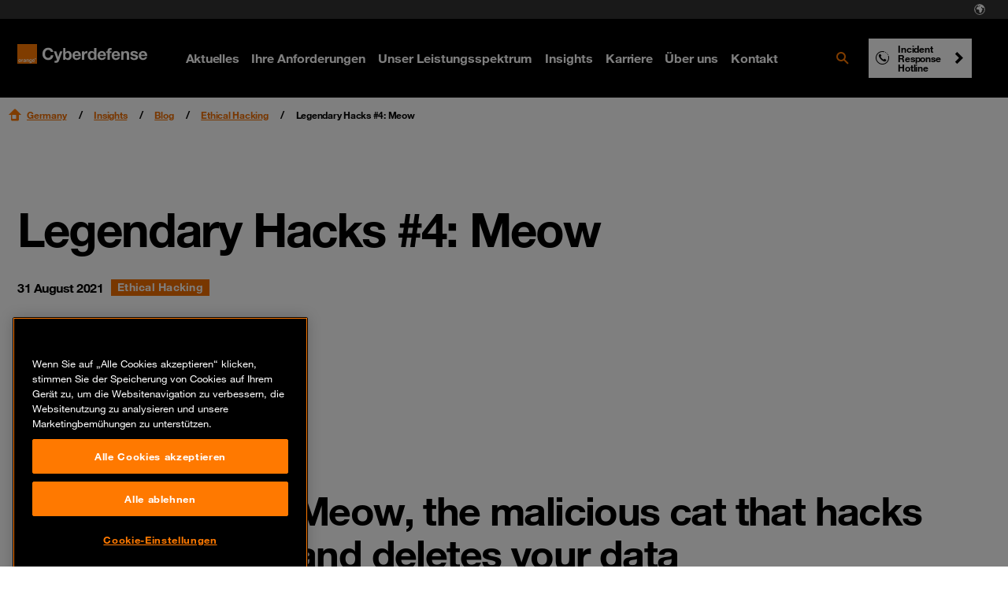

--- FILE ---
content_type: text/html; charset=utf-8
request_url: https://www.orangecyberdefense.com/de/blog/ethical-hacking/legendary-hacks-4-meow
body_size: 30936
content:
<!DOCTYPE html>
<html lang="de">
<head>

<meta charset="utf-8">
<!-- 
-->



<title> Blogpost: Legendary Hacks #4: Meow</title>
<meta name="generator" content="TYPO3 CMS" />
<meta name="description" content="Meow, the malicious cat that hacks and deletes your data. Hack #4 out of our series is now on our blog. Read it now." />
<meta name="viewport" content="width=device-width, initial-scale=1" />
<meta property="og:title" content="Legendary Hacks #4: Meow" />
<meta property="og:description" content="Meow, the malicious cat that hacks and deletes your data. Hack #4 out of our series is now on our blog. Read it now." />
<meta name="twitter:card" content="summary" />
<meta name="twitter:title" content="Legendary Hacks #4: Meow" />
<meta name="twitter:description" content="Meow, the malicious cat that hacks and deletes your data. Hack #4 out of our series is now on our blog. Read it now." />









<!-- Vite Assets --><script nonce="LoXuhPfscyFT6RDsLm27Xw==" src="/assets/main.js?v=283299" defer></script><link rel="stylesheet" href="/assets/main.css?v=283299">                <link rel="apple-touch-icon" sizes="57x57" href="/typo3conf/ext/orangecyberdefense_template/Resources/Public/img/favicon/apple-touch-icon-57x57.png">
                <link rel="apple-touch-icon" sizes="60x60" href="/typo3conf/ext/orangecyberdefense_template/Resources/Public/img/favicon/apple-touch-icon-60x60.png">
                <link rel="apple-touch-icon" sizes="72x72" href="/typo3conf/ext/orangecyberdefense_template/Resources/Public/img/favicon/apple-touch-icon-72x72.png">
                <link rel="apple-touch-icon" sizes="76x76" href="/typo3conf/ext/orangecyberdefense_template/Resources/Public/img/favicon/apple-touch-icon-76x76.png">
                <link rel="apple-touch-icon" sizes="114x114" href="/typo3conf/ext/orangecyberdefense_template/Resources/Public/img/favicon/apple-touch-icon-114x114.png">
                <link rel="apple-touch-icon" sizes="120x120" href="/typo3conf/ext/orangecyberdefense_template/Resources/Public/img/favicon/apple-touch-icon-120x120.png">
                <link rel="apple-touch-icon" sizes="144x144" href="/typo3conf/ext/orangecyberdefense_template/Resources/Public/img/favicon/apple-touch-icon-144x144.png">
                <link rel="apple-touch-icon-precomposed" sizes="144x144" href="/typo3conf/ext/orangecyberdefense_template/Resources/Public/img/favicon/apple-touch-icon-144x144.png" />
                <link rel="apple-touch-icon" sizes="152x152" href="/typo3conf/ext/orangecyberdefense_template/Resources/Public/img/favicon/apple-touch-icon-152x152.png">
                <link rel="apple-touch-icon-precomposed" sizes="152x152" href="/typo3conf/ext/orangecyberdefense_template/Resources/Public/img/favicon/apple-touch-icon-152x152.png" />

                <link rel="icon" href="/typo3conf/ext/orangecyberdefense_template/Resources/Public/img/favicon/favicon.ico">

                <link rel="icon" type="image/png" sizes="32x32" href="/typo3conf/ext/orangecyberdefense_template/Resources/Public/img/favicon/favicon-32x32.png">
                <link rel="icon" type="image/png" sizes="96x96" href="/typo3conf/ext/orangecyberdefense_template/Resources/Public/img/favicon/favicon-96x96.png">
                <link rel="icon" type="image/png" sizes="16x16" href="/typo3conf/ext/orangecyberdefense_template/Resources/Public/img/favicon/favicon-16x16.png">
                <link rel="manifest" href="/typo3conf/ext/orangecyberdefense_template/Resources/Public/img/favicon/manifest.json">

                <meta name="msapplication-TileColor" content="#ffffff">
                <meta name="msapplication-TileImage" content="/typo3conf/ext/orangecyberdefense_template/Resources/Public/img/favicon/mstile-144x144.png">
                <meta name="theme-color" content="#ffffff"><script id="gtmScript" nonce="LoXuhPfscyFT6RDsLm27Xw==">        (function(w,d,s,l,i){w[l]=w[l]||[];w[l].push({'gtm.start':
        new Date().getTime(),event:'gtm.js'});var f=d.getElementsByTagName(s)[0],
        j=d.createElement(s),dl=l!='dataLayer'?'&l='+l:'';j.async=true;j.src=
        'https://www.googletagmanager.com/gtm.js?id='+i+dl;
        var n=d.querySelector('[nonce]');
        n&&j.setAttribute('nonce',n.nonce||n.getAttribute('nonce'));
        // Added code
        w.nonceForCustomScripts = n.nonce||n.getAttribute('nonce');
        // End added code
        f.parentNode.insertBefore(j,f);
        })(window,document,'script','dataLayer','GTM-NG32Z999');</script>
<link rel="canonical" href="https://www.orangecyberdefense.com/de/blog/ethical-hacking/legendary-hacks-4-meow"/>

<link rel="alternate" hreflang="de" href="https://www.orangecyberdefense.com/de/blog/ethical-hacking/legendary-hacks-4-meow"/>
<link rel="alternate" hreflang="x-default" href="https://www.orangecyberdefense.com/de/blog/ethical-hacking/legendary-hacks-4-meow"/>
<!-- This site is optimized with the Yoast SEO for TYPO3 plugin - https://yoast.com/typo3-extensions-seo/ -->

<script type="application/ld+json" id="ext-schema-jsonld">{"@context":"https://schema.org/","@type":"WebPage","breadcrumb":{"@type":"BreadcrumbList","itemListElement":[{"@type":"ListItem","item":{"@type":"WebPage","@id":"https://www.orangecyberdefense.com/de/insights"},"name":"Insights","position":"1"},{"@type":"ListItem","item":{"@type":"WebPage","@id":"https://www.orangecyberdefense.com/de/blog"},"name":"Blog","position":"2"},{"@type":"ListItem","item":{"@type":"WebPage","@id":"https://www.orangecyberdefense.com/de/blog/ethical-hacking"},"name":"Ethical Hacking","position":"3"},{"@type":"ListItem","item":{"@type":"WebPage","@id":"https://www.orangecyberdefense.com/de/blog/ethical-hacking/legendary-hacks-4-meow"},"name":"Legendary Hacks #4: Meow","position":"4"}]}}</script>
</head>
<body id="page-3628" class="detailpage no-js">
<div itemscope itemtype="https://schema.org/Organization"><link itemprop="url" content="https://www.orangecyberdefense.com/de/" /><meta itemprop="logo" content="https://www.orangecyberdefense.com/typo3conf/ext/orangecyberdefense_template/Resources/Public/img/logo-on-white.svg" /></div><div itemscope itemtype="https://schema.org/WebSite"><div id="wrapper"><div id="header-top-nav" class="hidden xl:block fixed top-0 w-full h-6 text-xs text-white bg-grey-500 px-[22px] z-[1001]"><nav aria-label="Pre navigation" class="h-full"><ul class="flex justify-end size-full gap-1 p-0 m-0 list-none"><li class="country-select-modal"><button data-modal="country-select-modal" class="h-full px-1.5 text-white hover:text-black inline-flex items-center" aria-label="Select language"><svg class="size-4" width="16" height="16" aria-hidden="true" fill="none" xmlns="http://www.w3.org/2000/svg"><path fill-rule="evenodd" clip-rule="evenodd" d="M7.598 13.987h-.006.006ZM8 1.2a6.8 6.8 0 1 0 0 13.6A6.8 6.8 0 0 0 8 1.2Zm0 12.805a6.002 6.002 0 0 1-5.2-3V8.962a.562.562 0 0 0-.562-.562H2.08a.099.099 0 0 1-.075-.047 6.005 6.005 0 0 1 5.57-6.343l-.004.005L7.2 2.4c-.019 0-.787-.013-.8 0l-.8.8c-.013.014 0 .41 0 .43v.025A.345.345 0 0 0 5.945 4H6.8c.12 0 .81-.8.83-.8h.77a.333.333 0 0 1 .333.333v.135A.333.333 0 0 1 8.4 4h-.37a.071.071 0 0 0-.05.021l-.78.758c-.013.014.019.021 0 .021H5.812a.51.51 0 0 0-.362.15l-.904.904a.5.5 0 0 0-.146.353v1.314a.48.48 0 0 0 .48.48h1.313a.5.5 0 0 1 .354.146l.923.924a.442.442 0 0 1 .13.312v2.002a.52.52 0 0 0 .152.367l.49.49a.539.539 0 0 0 .381.158h.318a.539.539 0 0 0 .42-.202l1.32-1.649a.545.545 0 0 0 .119-.34v-.98a.07.07 0 0 1 .02-.05l.628-.627a.517.517 0 0 0 .152-.366v-.388a.478.478 0 0 0-.14-.338l-1.44-1.439a.07.07 0 0 1-.02-.05s.002-.47.007-.896a.284.284 0 0 1 .486-.197l1.337 1.353a.24.24 0 0 0 .34 0l.63-.63 1.053 1.052A6.005 6.005 0 0 1 8 14.005Z" fill="currentColor"/><path d="M8.002 4.005A.071.071 0 0 1 8.029 4l.594 1.6-.871 1.511-1.206 1.036A.5.5 0 0 0 6.192 8H4.88a.48.48 0 0 1-.48-.48V6.208a.5.5 0 0 1 .147-.353l.904-.904a.51.51 0 0 1 .361-.15H7.2c.019 0-.014-.008 0-.02l.779-.76a.071.071 0 0 1 .023-.015Z" fill="currentColor"/></svg></button></li></ul></nav></div><dialog id="country-select-modal" class="bg-black z-[9999] backdrop:bg-black/70 px-6 max-sm:pb-6 md:px-20 py-[4.5rem] w-screen lg:w-[60vw] relative overflow-hidden max-w-4xl rounded-sm"><img class="absolute inset-0 object-cover -z-[1]" alt="" src="/typo3conf/ext/orangecyberdefense_template/Resources/Public/img/ocd-black-background.png"  /><div class="absolute right-6 top-6"><button type="button" id="close-country-select-modal" class="icon-close"><span class="sr-only">
                    Schließen
                </span></button></div><div class="label--large text-center text-white">Select your country</div><div class="grid justify-center gap-5 grid-cols-2 xl:grid-cols-3"><a href="https://www.orangecyberdefense.com/" class="text-black bg-white hover:bg-primary hover:!text-white hover:!no-underline inline-flex w-full p-2 " aria-label="Select  region"><p class="country-label label--medium m-0"><img class="flag w-6 h-[18px] mr-2 object-contain" src="/typo3conf/ext/orangecyberdefense_template/Resources/Public/img/flags/global.svg" alt="" aria-hidden="true"></p></a><a href="https://www.orangecyberdefense.com/be/" class="text-black bg-white hover:bg-primary hover:!text-white hover:!no-underline inline-flex w-full p-2 " aria-label="Select Belgium region"><p class="country-label label--medium m-0"><img class="flag w-6 h-[18px] mr-2 object-contain" src="/typo3conf/ext/orangecyberdefense_template/Resources/Public/img/flags/be.svg" alt="" aria-hidden="true">Belgium</p></a><a href="https://www.orangecyberdefense.com/cn/en/" class="text-black bg-white hover:bg-primary hover:!text-white hover:!no-underline inline-flex w-full p-2 " aria-label="Select China region"><p class="country-label label--medium m-0"><img class="flag w-6 h-[18px] mr-2 object-contain" src="/typo3conf/ext/orangecyberdefense_template/Resources/Public/img/flags/cn.svg" alt="" aria-hidden="true">China</p></a><a href="https://www.orangecyberdefense.com/dk/" class="text-black bg-white hover:bg-primary hover:!text-white hover:!no-underline inline-flex w-full p-2 " aria-label="Select Denmark region"><p class="country-label label--medium m-0"><img class="flag w-6 h-[18px] mr-2 object-contain" src="/typo3conf/ext/orangecyberdefense_template/Resources/Public/img/flags/dk.svg" alt="" aria-hidden="true">Denmark</p></a><a href="https://www.orangecyberdefense.com/fr/" class="text-black bg-white hover:bg-primary hover:!text-white hover:!no-underline inline-flex w-full p-2 " aria-label="Select France region"><p class="country-label label--medium m-0"><img class="flag w-6 h-[18px] mr-2 object-contain" src="/typo3conf/ext/orangecyberdefense_template/Resources/Public/img/flags/fr.svg" alt="" aria-hidden="true">France</p></a><a href="/de/" class="text-black bg-white hover:bg-primary hover:!text-white hover:!no-underline inline-flex w-full p-2 " aria-label="Select Germany region"><p class="country-label label--medium m-0"><img class="flag w-6 h-[18px] mr-2 object-contain" src="/typo3conf/ext/orangecyberdefense_template/Resources/Public/img/flags/de.svg" alt="" aria-hidden="true">Germany</p></a><a href="https://www.orangecyberdefense.com/global/" class="text-black bg-white hover:bg-primary hover:!text-white hover:!no-underline inline-flex w-full p-2  xl:col-start-2 order-last" aria-label="Select Global region"><p class="country-label label--medium m-0"><img class="flag w-6 h-[18px] mr-2 object-contain" src="/typo3conf/ext/orangecyberdefense_template/Resources/Public/img/flags/global.svg" alt="" aria-hidden="true">Global</p></a><a href="https://www.orangecyberdefense.com/ar-ma/" class="text-black bg-white hover:bg-primary hover:!text-white hover:!no-underline inline-flex w-full p-2 " aria-label="Select Maghreb &amp; West Africa region"><p class="country-label label--medium m-0"><img class="flag w-6 h-[18px] mr-2 object-contain" src="/typo3conf/ext/orangecyberdefense_template/Resources/Public/img/flags/global.svg" alt="" aria-hidden="true">Maghreb &amp; West Africa</p></a><a href="https://www.orangecyberdefense.com/nl/" class="text-black bg-white hover:bg-primary hover:!text-white hover:!no-underline inline-flex w-full p-2 " aria-label="Select Netherlands region"><p class="country-label label--medium m-0"><img class="flag w-6 h-[18px] mr-2 object-contain" src="/typo3conf/ext/orangecyberdefense_template/Resources/Public/img/flags/nl.svg" alt="" aria-hidden="true">Netherlands</p></a><a href="https://www.orangecyberdefense.com/no/" class="text-black bg-white hover:bg-primary hover:!text-white hover:!no-underline inline-flex w-full p-2 " aria-label="Select Norway region"><p class="country-label label--medium m-0"><img class="flag w-6 h-[18px] mr-2 object-contain" src="/typo3conf/ext/orangecyberdefense_template/Resources/Public/img/flags/no.svg" alt="" aria-hidden="true">Norway</p></a><a href="https://www.orangecyberdefense.com/za/" class="text-black bg-white hover:bg-primary hover:!text-white hover:!no-underline inline-flex w-full p-2 " aria-label="Select South Africa region"><p class="country-label label--medium m-0"><img class="flag w-6 h-[18px] mr-2 object-contain" src="/typo3conf/ext/orangecyberdefense_template/Resources/Public/img/flags/za.svg" alt="" aria-hidden="true">South Africa</p></a><a href="https://www.orangecyberdefense.com/se/" class="text-black bg-white hover:bg-primary hover:!text-white hover:!no-underline inline-flex w-full p-2 " aria-label="Select Sweden region"><p class="country-label label--medium m-0"><img class="flag w-6 h-[18px] mr-2 object-contain" src="/typo3conf/ext/orangecyberdefense_template/Resources/Public/img/flags/se.svg" alt="" aria-hidden="true">Sweden</p></a><a href="https://www.orangecyberdefense.com/ch/" class="text-black bg-white hover:bg-primary hover:!text-white hover:!no-underline inline-flex w-full p-2 " aria-label="Select Switzerland region"><p class="country-label label--medium m-0"><img class="flag w-6 h-[18px] mr-2 object-contain" src="/typo3conf/ext/orangecyberdefense_template/Resources/Public/img/flags/ch.svg" alt="" aria-hidden="true">Switzerland</p></a><a href="https://www.orangecyberdefense.com/uk/" class="text-black bg-white hover:bg-primary hover:!text-white hover:!no-underline inline-flex w-full p-2 " aria-label="Select United Kingdom region"><p class="country-label label--medium m-0"><img class="flag w-6 h-[18px] mr-2 object-contain" src="/typo3conf/ext/orangecyberdefense_template/Resources/Public/img/flags/gb.svg" alt="" aria-hidden="true">United Kingdom</p></a></div><div class="flex flex-col gap-2 h-full w-full p-4"><p class="text-white label--small text-center">Not finding what you are looking for, select your country from our regional selector:</p><form class="self-center w-4/5 md:w-1/2 relative"><select id="other-country" name="forma" class="bg-black text-white !border-white"  onchange="this.options[this.selectedIndex].value && (window.location = this.options[this.selectedIndex].value);"><option value="">Select your country</option><optgroup label="World Coverage"><option value="https://www.orangecyberdefense.com/global/">Afghanistan</option><option value="https://www.orangecyberdefense.com/se/">Åland Islands</option><option value="https://www.orangecyberdefense.com/global/">Albania</option><option value="https://www.orangecyberdefense.com/ar-ma/">Algeria</option><option value="https://www.orangecyberdefense.com/global/">American Samoa</option><option value="https://www.orangecyberdefense.com/fr/">Andorra</option><option value="https://www.orangecyberdefense.com/za/">Angola</option><option value="https://www.orangecyberdefense.com/uk/">Anguilla</option><option value="https://www.orangecyberdefense.com/global/">Antarctica</option><option value="https://www.orangecyberdefense.com/global/">Antigua and Barbuda</option><option value="https://www.orangecyberdefense.com/global/">Argentina</option><option value="https://www.orangecyberdefense.com/global/">Armenia</option><option value="https://www.orangecyberdefense.com/global/">Aruba</option><option value="https://www.orangecyberdefense.com/global/">Australia</option><option value="https://www.orangecyberdefense.com/de/">Austria</option><option value="https://www.orangecyberdefense.com/global/">Azerbaijan</option><option value="https://www.orangecyberdefense.com/global/">Bahamas</option><option value="https://www.orangecyberdefense.com/global/">Bahrain</option><option value="https://www.orangecyberdefense.com/global/">Bangladesh</option><option value="https://www.orangecyberdefense.com/global/">Barbados</option><option value="https://www.orangecyberdefense.com/global/">Belarus</option><option value="https://www.orangecyberdefense.com/be/">Belgium</option><option value="https://www.orangecyberdefense.com/global/">Belize</option><option value="https://www.orangecyberdefense.com/za/">Benin</option><option value="https://www.orangecyberdefense.com/global/">Bermuda</option><option value="https://www.orangecyberdefense.com/global/">Bhutan</option><option value="https://www.orangecyberdefense.com/global/">Bolivia</option><option value="https://www.orangecyberdefense.com/global/">Bonaire, Sint Eustatius and Saba</option><option value="https://www.orangecyberdefense.com/global/">Bosnia and Herzegovina</option><option value="https://www.orangecyberdefense.com/za/">Botswana</option><option value="https://www.orangecyberdefense.com/no/">Bouvet Island</option><option value="https://www.orangecyberdefense.com/global/">Brazil</option><option value="https://www.orangecyberdefense.com/uk/">British Indian Ocean Territory</option><option value="https://www.orangecyberdefense.com/global/">Brunei Darussalam</option><option value="https://www.orangecyberdefense.com/global/">Bulgaria</option><option value="https://www.orangecyberdefense.com/ar-ma/">Burkina Faso</option><option value="https://www.orangecyberdefense.com/za/">Burundi</option><option value="https://www.orangecyberdefense.com/global/">Cambodia</option><option value="https://www.orangecyberdefense.com/global/">Cameroon</option><option value="https://www.orangecyberdefense.com/global/">Canada</option><option value="https://www.orangecyberdefense.com/global/">Cape Verde</option><option value="https://www.orangecyberdefense.com/global/">Cayman Islands</option><option value="https://www.orangecyberdefense.com/za/">Central African Republic</option><option value="https://www.orangecyberdefense.com/ar-ma/">Chad</option><option value="https://www.orangecyberdefense.com/global/">Chile</option><option value="https://www.orangecyberdefense.com/cn/en/">China</option><option value="https://www.orangecyberdefense.com/global/">Christmas Island</option><option value="https://www.orangecyberdefense.com/global/">Cocos (Keeling) Islands</option><option value="https://www.orangecyberdefense.com/global/">Colombia</option><option value="https://www.orangecyberdefense.com/global/">Comoros</option><option value="https://www.orangecyberdefense.com/ar-ma/">Congo</option><option value="https://www.orangecyberdefense.com/global/">Cook Islands</option><option value="https://www.orangecyberdefense.com/global/">Costa Rica</option><option value="https://www.orangecyberdefense.com/ar-ma/">Côte d'Ivoire</option><option value="https://www.orangecyberdefense.com/global/">Croatia</option><option value="https://www.orangecyberdefense.com/global/">Cuba</option><option value="https://www.orangecyberdefense.com/global/">Curaçao</option><option value="https://www.orangecyberdefense.com/global/">Cyprus</option><option value="https://www.orangecyberdefense.com/global/">Czech Republic</option><option value="https://www.orangecyberdefense.com/dk/">Denmark</option><option value="https://www.orangecyberdefense.com/global/">Djibouti</option><option value="https://www.orangecyberdefense.com/global/">Dominica</option><option value="https://www.orangecyberdefense.com/global/">Dominican Republic</option><option value="https://www.orangecyberdefense.com/global/">Ecuador</option><option value="https://www.orangecyberdefense.com/global/">Egypt</option><option value="https://www.orangecyberdefense.com/global/">El Salvador</option><option value="https://www.orangecyberdefense.com/global/">Equatorial Guinea</option><option value="https://www.orangecyberdefense.com/za/">Eritrea</option><option value="https://www.orangecyberdefense.com/global/">Estonia</option><option value="https://www.orangecyberdefense.com/za/">Ethiopia</option><option value="https://www.orangecyberdefense.com/global/">Falkland Islands (Malvinas)</option><option value="https://www.orangecyberdefense.com/global/">Faroe Islands</option><option value="https://www.orangecyberdefense.com/global/">Fiji</option><option value="https://www.orangecyberdefense.com/global/">Finland</option><option value="https://www.orangecyberdefense.com/fr/">France</option><option value="https://www.orangecyberdefense.com/global/">French Guiana</option><option value="https://www.orangecyberdefense.com/global/">French Polynesia</option><option value="https://www.orangecyberdefense.com/global/">French Southern Territories</option><option value="https://www.orangecyberdefense.com/global/">Gabon</option><option value="https://www.orangecyberdefense.com/global/">Gambia</option><option value="https://www.orangecyberdefense.com/global/">Georgia</option><option value="https://www.orangecyberdefense.com/de/">Germany</option><option value="https://www.orangecyberdefense.com/global/">Ghana</option><option value="https://www.orangecyberdefense.com/global/">Gibraltar</option><option value="https://www.orangecyberdefense.com/global/">Greece</option><option value="https://www.orangecyberdefense.com/global/">Greenland</option><option value="https://www.orangecyberdefense.com/global/">Grenada</option><option value="https://www.orangecyberdefense.com/global/">Guadeloupe</option><option value="https://www.orangecyberdefense.com/global/">Guam</option><option value="https://www.orangecyberdefense.com/global/">Guatemala</option><option value="https://www.orangecyberdefense.com/global/">Guernsey</option><option value="https://www.orangecyberdefense.com/global/">Guinea</option><option value="https://www.orangecyberdefense.com/global/">Guinea-Bissau</option><option value="https://www.orangecyberdefense.com/global/">Guyana</option><option value="https://www.orangecyberdefense.com/global/">Haiti</option><option value="https://www.orangecyberdefense.com/global/">Heard Island and McDonald Islands</option><option value="https://www.orangecyberdefense.com/global/">Holy See (Vatican City State)</option><option value="https://www.orangecyberdefense.com/global/">Honduras</option><option value="https://www.orangecyberdefense.com/cn/en/">Hong Kong</option><option value="https://www.orangecyberdefense.com/global/">Hungary</option><option value="https://www.orangecyberdefense.com/global/">Iceland</option><option value="https://www.orangecyberdefense.com/global/">India</option><option value="https://www.orangecyberdefense.com/global/">Indonesia</option><option value="https://www.orangecyberdefense.com/global/">Iran</option><option value="https://www.orangecyberdefense.com/global/">Iraq</option><option value="https://www.orangecyberdefense.com/global/">Ireland</option><option value="https://www.orangecyberdefense.com/global/">Isle of Man</option><option value="https://www.orangecyberdefense.com/global/">Israel</option><option value="https://www.orangecyberdefense.com/global/">Italy</option><option value="https://www.orangecyberdefense.com/global/">Jamaica</option><option value="https://www.orangecyberdefense.com/global/">Japan</option><option value="https://www.orangecyberdefense.com/global/">Jersey</option><option value="https://www.orangecyberdefense.com/global/">Jordan</option><option value="https://www.orangecyberdefense.com/global/">Kazakhstan</option><option value="https://www.orangecyberdefense.com/global/">Kenya</option><option value="https://www.orangecyberdefense.com/global/">Kiribati</option><option value="https://www.orangecyberdefense.com/global/">Korea, Democratic People's Republic of</option><option value="https://www.orangecyberdefense.com/global/">Korea, Republic of</option><option value="https://www.orangecyberdefense.com/global/">Kuwait</option><option value="https://www.orangecyberdefense.com/global/">Kyrgyzstan</option><option value="https://www.orangecyberdefense.com/global/">Lao</option><option value="https://www.orangecyberdefense.com/global/">Latvia</option><option value="https://www.orangecyberdefense.com/global/">Lebanon</option><option value="https://www.orangecyberdefense.com/za/">Lesotho</option><option value="https://www.orangecyberdefense.com/global/">Liberia</option><option value="https://www.orangecyberdefense.com/ar-ma/">Libya</option><option value="https://www.orangecyberdefense.com/global/">Liechtenstein</option><option value="https://www.orangecyberdefense.com/global/">Lithuania</option><option value="https://www.orangecyberdefense.com/global/">Luxembourg</option><option value="https://www.orangecyberdefense.com/global/">Macao</option><option value="https://www.orangecyberdefense.com/global/">Macedonia</option><option value="https://www.orangecyberdefense.com/global/">Madagascar</option><option value="https://www.orangecyberdefense.com/global/">Malawi</option><option value="https://www.orangecyberdefense.com/global/">Malaysia</option><option value="https://www.orangecyberdefense.com/global/">Maldives</option><option value="https://www.orangecyberdefense.com/global/">Mali</option><option value="https://www.orangecyberdefense.com/global/">Malta</option><option value="https://www.orangecyberdefense.com/global/">Marshall Islands</option><option value="https://www.orangecyberdefense.com/global/">Martinique</option><option value="https://www.orangecyberdefense.com/global/">Mauritania</option><option value="https://www.orangecyberdefense.com/global/">Mauritius</option><option value="https://www.orangecyberdefense.com/global/">Mayotte</option><option value="https://www.orangecyberdefense.com/global/">Mexico</option><option value="https://www.orangecyberdefense.com/global/">Micronesia</option><option value="https://www.orangecyberdefense.com/global/">Moldova</option><option value="https://www.orangecyberdefense.com/global/">Monaco</option><option value="https://www.orangecyberdefense.com/global/">Mongolia</option><option value="https://www.orangecyberdefense.com/global/">Montenegro</option><option value="https://www.orangecyberdefense.com/global/">Montserrat</option><option value="https://www.orangecyberdefense.com/ar-ma/">Morocco</option><option value="https://www.orangecyberdefense.com/global/">Mozambique</option><option value="https://www.orangecyberdefense.com/global/">Myanmar</option><option value="https://www.orangecyberdefense.com/global/">Namibia</option><option value="https://www.orangecyberdefense.com/global/">Nauru</option><option value="https://www.orangecyberdefense.com/global/">Nepal</option><option value="https://www.orangecyberdefense.com/nl/">Netherlands</option><option value="https://www.orangecyberdefense.com/global/">New Caledonia</option><option value="https://www.orangecyberdefense.com/global/">New Zealand</option><option value="https://www.orangecyberdefense.com/global/">Nicaragua</option><option value="https://www.orangecyberdefense.com/global/">Niger</option><option value="https://www.orangecyberdefense.com/global/">Nigeria</option><option value="https://www.orangecyberdefense.com/global/">Niue</option><option value="https://www.orangecyberdefense.com/global/">Norfolk Island</option><option value="https://www.orangecyberdefense.com/global/">Northern Mariana Islands</option><option value="https://www.orangecyberdefense.com/no/">Norway</option><option value="https://www.orangecyberdefense.com/global/">Oman</option><option value="https://www.orangecyberdefense.com/global/">Pakistan</option><option value="https://www.orangecyberdefense.com/global/">Palau</option><option value="https://www.orangecyberdefense.com/global/">Panama</option><option value="https://www.orangecyberdefense.com/global/">Papua New Guinea</option><option value="https://www.orangecyberdefense.com/global/">Paraguay</option><option value="https://www.orangecyberdefense.com/global/">Peru</option><option value="https://www.orangecyberdefense.com/global/">Philippines</option><option value="https://www.orangecyberdefense.com/global/">Pitcairn</option><option value="https://www.orangecyberdefense.com/global/">Poland</option><option value="https://www.orangecyberdefense.com/global/">Portugal</option><option value="https://www.orangecyberdefense.com/global/">Puerto Rico</option><option value="https://www.orangecyberdefense.com/global/">Qatar</option><option value="https://www.orangecyberdefense.com/global/">Réunion</option><option value="https://www.orangecyberdefense.com/global/">Romania</option><option value="https://www.orangecyberdefense.com/global/">Russian Federation</option><option value="https://www.orangecyberdefense.com/global/">Rwanda</option><option value="https://www.orangecyberdefense.com/global/">Saint Barthélemy</option><option value="https://www.orangecyberdefense.com/global/">Saint Helena, Ascension and Tristan da Cunha</option><option value="https://www.orangecyberdefense.com/global/">Saint Kitts and Nevis</option><option value="https://www.orangecyberdefense.com/global/">Saint Lucia</option><option value="https://www.orangecyberdefense.com/global/">Saint Martin</option><option value="https://www.orangecyberdefense.com/global/">Saint Pierre and Miquelon</option><option value="https://www.orangecyberdefense.com/global/">Saint Vincent and the Grenadines</option><option value="https://www.orangecyberdefense.com/global/">Samoa</option><option value="https://www.orangecyberdefense.com/global/">San Marino</option><option value="https://www.orangecyberdefense.com/global/">Sao Tome and Principe</option><option value="https://www.orangecyberdefense.com/global/">Saudi Arabia</option><option value="https://www.orangecyberdefense.com/global/">Senegal</option><option value="https://www.orangecyberdefense.com/global/">Serbia</option><option value="https://www.orangecyberdefense.com/global/">Seychelles</option><option value="https://www.orangecyberdefense.com/global/">Sierra Leone</option><option value="https://www.orangecyberdefense.com/global/">Singapore</option><option value="https://www.orangecyberdefense.com/global/">Sint Maarten</option><option value="https://www.orangecyberdefense.com/global/">Slovakia</option><option value="https://www.orangecyberdefense.com/global/">Slovenia</option><option value="https://www.orangecyberdefense.com/global/">Solomon Islands</option><option value="https://www.orangecyberdefense.com/global/">Somalia</option><option value="https://www.orangecyberdefense.com/za/">South Africa</option><option value="https://www.orangecyberdefense.com/global/">South Georgia and the South Sandwich Islands</option><option value="https://www.orangecyberdefense.com/global/">South Sudan</option><option value="https://www.orangecyberdefense.com/global/">Spain</option><option value="https://www.orangecyberdefense.com/global/">Sri Lanka</option><option value="https://www.orangecyberdefense.com/global/">Sudan</option><option value="https://www.orangecyberdefense.com/global/">Suriname</option><option value="https://www.orangecyberdefense.com/global/">Svalbard and Jan Mayen</option><option value="https://www.orangecyberdefense.com/global/">Swaziland</option><option value="https://www.orangecyberdefense.com/se/">Sweden</option><option value="https://www.orangecyberdefense.com/de/">Switzerland</option><option value="https://www.orangecyberdefense.com/global/">Syrian Arab Republic</option><option value="https://www.orangecyberdefense.com/cn/">Taiwan</option><option value="https://www.orangecyberdefense.com/global/">Tajikistan</option><option value="https://www.orangecyberdefense.com/global/">Tanzania</option><option value="https://www.orangecyberdefense.com/global/">Thailand</option><option value="https://www.orangecyberdefense.com/global/">Timor-Leste</option><option value="https://www.orangecyberdefense.com/global/">Togo</option><option value="https://www.orangecyberdefense.com/global/">Tokelau</option><option value="https://www.orangecyberdefense.com/global/">Tonga</option><option value="https://www.orangecyberdefense.com/global/">Trinidad and Tobago</option><option value="https://www.orangecyberdefense.com/ar-ma/">Tunisia</option><option value="https://www.orangecyberdefense.com/global/">Turkey</option><option value="https://www.orangecyberdefense.com/global/">Turkmenistan</option><option value="https://www.orangecyberdefense.com/global/">Tuvalu</option><option value="https://www.orangecyberdefense.com/global/">Uganda</option><option value="https://www.orangecyberdefense.com/global/">Ukraine</option><option value="https://www.orangecyberdefense.com/global/">United Arab Emirates</option><option value="https://www.orangecyberdefense.com/uk/">United Kingdom</option><option value="https://www.orangecyberdefense.com/global/">United States</option><option value="https://www.orangecyberdefense.com/global/">United States Minor Outlying Islands</option><option value="https://www.orangecyberdefense.com/global/">Uruguay</option><option value="https://www.orangecyberdefense.com/global/">Uzbekistan</option><option value="https://www.orangecyberdefense.com/global/">Vanuatu</option><option value="https://www.orangecyberdefense.com/global/">Venezuela</option><option value="https://www.orangecyberdefense.com/global/">Vietnam</option><option value="https://www.orangecyberdefense.com/global/">Virgin Islands, British</option><option value="https://www.orangecyberdefense.com/global/">Virgin Islands, U.S.</option><option value="https://www.orangecyberdefense.com/global/">Wallis and Futuna</option><option value="https://www.orangecyberdefense.com/global/">Western Sahara</option><option value="https://www.orangecyberdefense.com/global/">Yemen</option><option value="https://www.orangecyberdefense.com/global/">Zambia</option><option value="https://www.orangecyberdefense.com/global/">Zimbabwe</option></optgroup></select><img alt="" width="24" height="16" class="absolute top-1/2 right-4 -translate-y-1/2 pointer-events-none object-contain" src="/typo3conf/ext/orangecyberdefense_template/Resources/Public/img/menu-chevron-down.svg" /></form></div></dialog><div class="sticky xl:mb-6 xl:top-6 z-[1000]"><header class="header" id="header" aria-label="Menus" itemscope itemtype="http://schema.org/WPHeader"><a aria-label="Zurück zur Startseite" class="logo" href="/de/"></a><nav class="main-menu xl:flex h-full hidden"  aria-label="Hauptmenü"><ul class="flex items-center p-0 m-0" role="menu"><li class="show-overlaygroup inline-flex h-full" itemscope itemtype="http://www.schema.org/SiteNavigationElement"><a href="/de/insights/aktuelle-cybersecurity-themen-trends" class="hover:!no-underline menu-item" role="menuitem" itemprop="url"><span itemprop="name">Aktuelles</span></a></li><li class="show-overlay has-submenu group inline-flex h-full" itemscope itemtype="http://www.schema.org/SiteNavigationElement"><button class="hover:!no-underline menu-title text-white text-base active:text-black flex items-center flex-row font-bold p-2 font-body trigger-submenu" aria-expanded="false" aria-haspopup="true"><span>Ihre Anforderungen</span></button><div data-submenu-dropdown class="
                                absolute left-0 right-0 flex group-[.is-hovering]:translate-y-0 group-focus-visible:translate-y-0 w-full min-h-[378px] items-stretch bg-white overflow-hidden cursor-auto -z-10 top-full -translate-y-full
                            " aria-hidden="true"><div data-submenu-container class="container mx-auto px-3 grid grid-cols-4 max-h divide-x"><ul class="flex flex-col p-0 m-0 border-grey-200 pt-3" role="menu"><li class="inline-flex label--large text-black"><a href="/de/ihre-anforderungen" class="py-3 w-full submenu-label-1" role="menuitem" itemprop="url"><span itemprop="name">Ihre Anforderungen</span></a></li><li class="inline-flex"><button data-submenu aria-controls="submenu-11611" class="submenu-title-1 group/button inline-flex max-h-10 py-3 gap-2 label--medium w-full text-left aria-expanded:text-black" aria-expanded="true"><span class="self-center group-hover/button:underline">Nach Challenge</span><span class="inline-flex group-aria-expanded/button:hidden"><svg width="20" height="20" fill="none" xmlns="http://www.w3.org/2000/svg" aria-hidden="true"><path fill-rule="evenodd" clip-rule="evenodd" d="m6 15 2 2 7-7-7-7-2 2 5 5-5 5Z" fill="#FF7900"/></svg></span></button></li><li class="inline-flex"><button data-submenu aria-controls="submenu-11634" class="submenu-title-1 group/button inline-flex max-h-10 py-3 gap-2 label--medium w-full text-left aria-expanded:text-black" aria-expanded="false"><span class="self-center group-hover/button:underline">Nach Thema</span><span class="inline-flex group-aria-expanded/button:hidden"><svg width="20" height="20" fill="none" xmlns="http://www.w3.org/2000/svg" aria-hidden="true"><path fill-rule="evenodd" clip-rule="evenodd" d="m6 15 2 2 7-7-7-7-2 2 5 5-5 5Z" fill="#FF7900"/></svg></span></button></li><li class="inline-flex"><button data-submenu aria-controls="submenu-11635" class="submenu-title-1 group/button inline-flex max-h-10 py-3 gap-2 label--medium w-full text-left aria-expanded:text-black" aria-expanded="false"><span class="self-center group-hover/button:underline">Nach Branche</span><span class="inline-flex group-aria-expanded/button:hidden"><svg width="20" height="20" fill="none" xmlns="http://www.w3.org/2000/svg" aria-hidden="true"><path fill-rule="evenodd" clip-rule="evenodd" d="m6 15 2 2 7-7-7-7-2 2 5 5-5 5Z" fill="#FF7900"/></svg></span></button></li></ul><div data-submenus-holder class="col-span-3 border-grey-100"><div id="submenu-11611" class=" grid grid-cols grid-cols-3 h-full aria-hidden:hidden" ><div data-submenu-col-two class="flex flex-col justify-between col-span-3 xl:col-span-2 p-6"><a href="/de/ihre-anforderungen/nach-challenge" class="submenu-label-2 label--large font-normal text-black flex pb-3">
                                                                    Bewältigen Sie Ihre Security-Herausforderungen:
                                                                </a><ul class="submenu-items grow block columns-2 p-0 m-0" role="menu"><li class="inline-flex w-full"><a href="/de/incident-response-hotline" class="submenu-item-2 py-3 label--medium w-full text-black" role="menuitem" itemprop="url"><span itemprop="name">Einen Incident bekämpfen</span></a></li><li class="inline-flex w-full"><a href="/de/resources/whitepaper-beating-ransomware" class="submenu-item-2 py-3 label--medium w-full text-black" role="menuitem" itemprop="url"><span itemprop="name">Ransomware besiegen</span></a></li><li class="inline-flex w-full"><a href="/de/ihre-anforderungen/nach-thema/detect-respond" class="submenu-item-2 py-3 label--medium w-full text-black" role="menuitem" itemprop="url"><span itemprop="name">Angriffe erkennen &amp; abwehren</span></a></li><li class="inline-flex w-full"><a href="/de/ihre-anforderungen/nach-thema/cloud-security" class="submenu-item-2 py-3 label--medium w-full text-black" role="menuitem" itemprop="url"><span itemprop="name">Die Cloud sicher nutzen</span></a></li><li class="inline-flex w-full"><a href="/de/ihre-anforderungen/nach-thema/sase-secure-access-service-edge" class="submenu-item-2 py-3 label--medium w-full text-black" role="menuitem" itemprop="url"><span itemprop="name">Mit SASE starten</span></a></li><li class="inline-flex w-full"><a href="/de/ihre-anforderungen/nach-thema/identity-access-management" class="submenu-item-2 py-3 label--medium w-full text-black" role="menuitem" itemprop="url"><span itemprop="name">Identity &amp; Access Management einrichten</span></a></li><li class="inline-flex w-full"><a href="/de/ihre-anforderungen/nach-thema/security-fuer-microsoft" class="submenu-item-2 py-3 label--medium w-full text-black" role="menuitem" itemprop="url"><span itemprop="name">Die Microsoft Umgebung absichern</span></a></li><li class="inline-flex w-full"><a href="/de/ihre-anforderungen/nach-thema/secure-infrastructure" class="submenu-item-2 py-3 label--medium w-full text-black" role="menuitem" itemprop="url"><span itemprop="name">Die Infrastruktur sichern</span></a></li><li class="inline-flex w-full"><a href="/de/ihre-anforderungen/nach-thema/zero-trust" class="submenu-item-2 py-3 label--medium w-full text-black" role="menuitem" itemprop="url"><span itemprop="name">Einen Zero-Trust-Ansatz anwenden</span></a></li><li class="inline-flex w-full"><a href="/de/mdr-buyers-guide" class="submenu-item-2 py-3 label--medium w-full text-black" role="menuitem" itemprop="url"><span itemprop="name">Die richtige MDR-Lösung wählen</span></a></li><li class="inline-flex w-full"><a href="/de/leistungsspektrum/managed-services/threat-and-risk-management/vulnerability-management" class="submenu-item-2 py-3 label--medium w-full text-black" role="menuitem" itemprop="url"><span itemprop="name">Angriffsfläche verringern</span></a></li></ul><a href="/de/ihre-anforderungen/nach-challenge" class="submenu-label-2 relative w-1/2 label--medium py-3 text-black flex" data-view-all="true">
                                                            Mehr erfahren
                                                        </a></div></div><div id="submenu-11634" class=" grid grid-cols grid-cols-3 h-full aria-hidden:hidden" aria-hidden="true"><div data-submenu-col-two class="flex flex-col justify-between col-span-3 xl:col-span-2 p-6"><a href="/de/ihre-anforderungen/nach-thema" class="submenu-label-2 label--large font-normal text-black flex pb-3">
                                                                    Relevante Themen für den Einstieg:
                                                                </a><ul class="submenu-items grow block columns-2 p-0 m-0" role="menu"><li class="inline-flex w-full"><a href="/de/ihre-anforderungen/nach-thema/sase-secure-access-service-edge" class="submenu-item-2 py-3 label--medium w-full text-black" role="menuitem" itemprop="url"><span itemprop="name">SASE: Secure Access Service Edge</span></a></li><li class="inline-flex w-full"><a href="/de/ihre-anforderungen/nach-thema/zero-trust" class="submenu-item-2 py-3 label--medium w-full text-black" role="menuitem" itemprop="url"><span itemprop="name">Zero Trust</span></a></li><li class="inline-flex w-full"><a href="/de/leistungsspektrum/managed-services/application-security" class="submenu-item-2 py-3 label--medium w-full text-black" role="menuitem" itemprop="url"><span itemprop="name">Application Security</span></a></li><li class="inline-flex w-full"><a href="/de/ihre-anforderungen/nach-thema/cloud-security" class="submenu-item-2 py-3 label--medium w-full text-black" role="menuitem" itemprop="url"><span itemprop="name">Cloud Security</span></a></li><li class="inline-flex w-full"><a href="/de/ihre-anforderungen/nach-thema/cybersecurity-mit-forcepoint" class="submenu-item-2 py-3 label--medium w-full text-black" role="menuitem" itemprop="url"><span itemprop="name">Cybersecurity mit Forcepoint</span></a></li><li class="inline-flex w-full"><a href="/de/leistungsspektrum/managed-services/data-centric-security" class="submenu-item-2 py-3 label--medium w-full text-black" role="menuitem" itemprop="url"><span itemprop="name">Data-centric Security</span></a></li><li class="inline-flex w-full"><a href="/de/ihre-anforderungen/nach-thema/detect-respond" class="submenu-item-2 py-3 label--medium w-full text-black" role="menuitem" itemprop="url"><span itemprop="name">Detect &amp; Respond</span></a></li><li class="inline-flex w-full"><a href="/de/ihre-anforderungen/nach-thema/endpoint-security" class="submenu-item-2 py-3 label--medium w-full text-black" role="menuitem" itemprop="url"><span itemprop="name">Endpoint Security</span></a></li><li class="inline-flex w-full"><a href="/de/ihre-anforderungen/nach-thema/identity-access-management" class="submenu-item-2 py-3 label--medium w-full text-black" role="menuitem" itemprop="url"><span itemprop="name">Identity &amp; Access Management</span></a></li><li class="inline-flex w-full"><a href="/de/leistungsspektrum/managed-services/ot-security/industrial-cybersecurity" class="submenu-item-2 py-3 label--medium w-full text-black" role="menuitem" itemprop="url"><span itemprop="name">Industrial Cybersecurity</span></a></li><li class="inline-flex w-full"><a href="/de/ihre-anforderungen/nach-thema/intelligence-led-security" class="submenu-item-2 py-3 label--medium w-full text-black" role="menuitem" itemprop="url"><span itemprop="name">Intelligence-led Security</span></a></li><li class="inline-flex w-full"><a href="/de/ihre-anforderungen/nach-thema/next-generation-firewalling" class="submenu-item-2 py-3 label--medium w-full text-black" role="menuitem" itemprop="url"><span itemprop="name">Next Generation Firewalling</span></a></li></ul><a href="/de/ihre-anforderungen/nach-thema" class="submenu-label-2 relative w-1/2 label--medium py-3 text-black flex" data-view-all="true">
                                                            Mehr erfahren
                                                        </a></div></div><div id="submenu-11635" class=" grid grid-cols grid-cols-3 h-full aria-hidden:hidden" aria-hidden="true"><div data-submenu-col-two class="flex flex-col justify-between col-span-3 xl:col-span-2 p-6"><a href="/de/ihre-anforderungen/nach-branche" class="submenu-label-2 label--large font-normal text-black flex pb-3">
                                                                    Einige Lösungen für bestimmte Branchen:
                                                                </a><ul class="submenu-items grow block columns-2 p-0 m-0" role="menu"><li class="inline-flex w-full"><a href="/de/ihre-anforderungen/nach-branche/einzelhandel-e-commerce" class="submenu-item-2 py-3 label--medium w-full text-black" role="menuitem" itemprop="url"><span itemprop="name">Einzelhandel &amp; E-Commerce</span></a></li><li class="inline-flex w-full"><a href="/de/ihre-anforderungen/nach-branche/energie-stromversorgung" class="submenu-item-2 py-3 label--medium w-full text-black" role="menuitem" itemprop="url"><span itemprop="name">Energie- &amp; Stromversorgung</span></a></li><li class="inline-flex w-full"><a href="/de/ihre-anforderungen/nach-branche/fertigungsindustrie" class="submenu-item-2 py-3 label--medium w-full text-black" role="menuitem" itemprop="url"><span itemprop="name">Fertigungsindustrie</span></a></li><li class="inline-flex w-full"><a href="/de/ihre-anforderungen/nach-branche/finanz-und-versicherungsbranche" class="submenu-item-2 py-3 label--medium w-full text-black" role="menuitem" itemprop="url"><span itemprop="name">Finanz- und Versicherungsbranche</span></a></li><li class="inline-flex w-full"><a href="/de/ihre-anforderungen/nach-branche/gesundheitswesen" class="submenu-item-2 py-3 label--medium w-full text-black" role="menuitem" itemprop="url"><span itemprop="name">Gesundheitswesen</span></a></li></ul><a href="/de/ihre-anforderungen/nach-branche" class="submenu-label-2 relative w-1/2 label--medium py-3 text-black flex" data-view-all="true">
                                                            Mehr erfahren
                                                        </a></div></div></div></div></div></li><li class="show-overlay has-submenu group inline-flex h-full" itemscope itemtype="http://www.schema.org/SiteNavigationElement"><button class="hover:!no-underline menu-title text-white text-base active:text-black flex items-center flex-row font-bold p-2 font-body trigger-submenu" aria-expanded="false" aria-haspopup="true"><span>Unser Leistungsspektrum</span></button><div data-submenu-dropdown class="
                                absolute left-0 right-0 flex group-[.is-hovering]:translate-y-0 group-focus-visible:translate-y-0 w-full min-h-[378px] items-stretch bg-white overflow-hidden cursor-auto -z-10 top-full -translate-y-full
                            " aria-hidden="true"><div data-submenu-container class="container mx-auto px-3 grid grid-cols-4 max-h divide-x"><ul class="flex flex-col p-0 m-0 border-grey-200 pt-3" role="menu"><li class="inline-flex label--large text-black"><a href="/de/leistungsspektrum" class="py-3 w-full submenu-label-1" role="menuitem" itemprop="url"><span itemprop="name">Unser Leistungsspektrum</span></a></li><li class="inline-flex"><button data-submenu aria-controls="submenu-11663" class="submenu-title-1 group/button inline-flex max-h-10 py-3 gap-2 label--medium w-full text-left aria-expanded:text-black" aria-expanded="true"><span class="self-center group-hover/button:underline">Managed Services</span><span class="inline-flex group-aria-expanded/button:hidden"><svg width="20" height="20" fill="none" xmlns="http://www.w3.org/2000/svg" aria-hidden="true"><path fill-rule="evenodd" clip-rule="evenodd" d="m6 15 2 2 7-7-7-7-2 2 5 5-5 5Z" fill="#FF7900"/></svg></span></button></li><li class="inline-flex"><button data-submenu aria-controls="submenu-11662" class="submenu-title-1 group/button inline-flex max-h-10 py-3 gap-2 label--medium w-full text-left aria-expanded:text-black" aria-expanded="false"><span class="self-center group-hover/button:underline">Consulting</span><span class="inline-flex group-aria-expanded/button:hidden"><svg width="20" height="20" fill="none" xmlns="http://www.w3.org/2000/svg" aria-hidden="true"><path fill-rule="evenodd" clip-rule="evenodd" d="m6 15 2 2 7-7-7-7-2 2 5 5-5 5Z" fill="#FF7900"/></svg></span></button></li><li class="inline-flex"><button data-submenu aria-controls="submenu-1564" class="submenu-title-1 group/button inline-flex max-h-10 py-3 gap-2 label--medium w-full text-left aria-expanded:text-black" aria-expanded="false"><span class="self-center group-hover/button:underline">Ethical Hacking</span><span class="inline-flex group-aria-expanded/button:hidden"><svg width="20" height="20" fill="none" xmlns="http://www.w3.org/2000/svg" aria-hidden="true"><path fill-rule="evenodd" clip-rule="evenodd" d="m6 15 2 2 7-7-7-7-2 2 5 5-5 5Z" fill="#FF7900"/></svg></span></button></li><li class="inline-flex"><button data-submenu aria-controls="submenu-11660" class="submenu-title-1 group/button inline-flex max-h-10 py-3 gap-2 label--medium w-full text-left aria-expanded:text-black" aria-expanded="false"><span class="self-center group-hover/button:underline">Cyber Trainings-Hub</span><span class="inline-flex group-aria-expanded/button:hidden"><svg width="20" height="20" fill="none" xmlns="http://www.w3.org/2000/svg" aria-hidden="true"><path fill-rule="evenodd" clip-rule="evenodd" d="m6 15 2 2 7-7-7-7-2 2 5 5-5 5Z" fill="#FF7900"/></svg></span></button></li><li class="inline-flex"><button data-submenu aria-controls="submenu-11773" class="submenu-title-1 group/button inline-flex max-h-10 py-3 gap-2 label--medium w-full text-left aria-expanded:text-black" aria-expanded="false"><span class="self-center group-hover/button:underline">Security Lifecycle</span><span class="inline-flex group-aria-expanded/button:hidden"><svg width="20" height="20" fill="none" xmlns="http://www.w3.org/2000/svg" aria-hidden="true"><path fill-rule="evenodd" clip-rule="evenodd" d="m6 15 2 2 7-7-7-7-2 2 5 5-5 5Z" fill="#FF7900"/></svg></span></button></li></ul><div data-submenus-holder class="col-span-3 border-grey-100"><div id="submenu-11663" class=" grid grid-cols grid-cols-3 h-full aria-hidden:hidden" ><div data-submenu-col-two class="flex flex-col justify-between col-span-3 xl:col-span-2 p-6"><a href="/de/leistungsspektrum/managed-services" class="submenu-label-2 label--large font-normal text-black flex pb-3">
                                                                    Vervollständigen oder erweitern Sie Ihre Security mit unseren Services:
                                                                </a><ul class="submenu-items grow block columns-2 p-0 m-0" role="menu"><li class="inline-flex w-full"><a href="/de/leistungsspektrum/managed-services/sichern-sie-ihre-ki-investition" class="submenu-item-2 py-3 label--medium w-full text-black" role="menuitem" itemprop="url"><span itemprop="name">Sichern Sie Ihre KI-Investition</span></a></li><li class="inline-flex w-full"><a href="/de/leistungsspektrum/managed-services/cloud-security" class="submenu-item-2 py-3 label--medium w-full text-black" role="menuitem" itemprop="url"><span itemprop="name">Cloud Security</span></a></li><li class="inline-flex w-full"><a href="/de/leistungsspektrum/managed-services/workspace-security" class="submenu-item-2 py-3 label--medium w-full text-black" role="menuitem" itemprop="url"><span itemprop="name">Workspace Security</span></a></li><li class="inline-flex w-full"><a href="/de/leistungsspektrum/managed-services/data-centric-security" class="submenu-item-2 py-3 label--medium w-full text-black" role="menuitem" itemprop="url"><span itemprop="name">Data-centric Security</span></a></li><li class="inline-flex w-full"><a href="/de/leistungsspektrum/managed-services/ot-security" class="submenu-item-2 py-3 label--medium w-full text-black" role="menuitem" itemprop="url"><span itemprop="name">OT Security</span></a></li><li class="inline-flex w-full"><a href="/de/leistungsspektrum/managed-services/network-security" class="submenu-item-2 py-3 label--medium w-full text-black" role="menuitem" itemprop="url"><span itemprop="name">Network Security</span></a></li><li class="inline-flex w-full"><a href="/de/leistungsspektrum/managed-services/application-security" class="submenu-item-2 py-3 label--medium w-full text-black" role="menuitem" itemprop="url"><span itemprop="name">Application Security</span></a></li><li class="inline-flex w-full"><a href="/de/leistungsspektrum/managed-services/security-operations" class="submenu-item-2 py-3 label--medium w-full text-black" role="menuitem" itemprop="url"><span itemprop="name">Security Operations</span></a></li><li class="inline-flex w-full"><a href="/de/leistungsspektrum/managed-services/threat-and-risk-management" class="submenu-item-2 py-3 label--medium w-full text-black" role="menuitem" itemprop="url"><span itemprop="name">Threat and Risk Management</span></a></li></ul><a href="/de/leistungsspektrum/managed-services" class="submenu-label-2 relative w-1/2 label--medium py-3 text-black flex" data-view-all="true">
                                                            Mehr erfahren
                                                        </a></div></div><div id="submenu-11662" class=" grid grid-cols grid-cols-3 h-full aria-hidden:hidden" aria-hidden="true"><div data-submenu-col-two class="flex flex-col justify-between col-span-3 xl:col-span-2 p-6"><a href="/de/leistungsspektrum/consulting" class="submenu-label-2 label--large font-normal text-black flex pb-3">
                                                                    Profitieren Sie von der Erfahrung branchenführender Experten:
                                                                </a><ul class="submenu-items grow block columns-2 p-0 m-0" role="menu"><li class="inline-flex w-full"><a href="/de/leistungsspektrum/consulting/analyst-as-a-service" class="submenu-item-2 py-3 label--medium w-full text-black" role="menuitem" itemprop="url"><span itemprop="name">Analyst as a Service</span></a></li><li class="inline-flex w-full"><a href="/de/leistungsspektrum/consulting/ciso-as-a-service" class="submenu-item-2 py-3 label--medium w-full text-black" role="menuitem" itemprop="url"><span itemprop="name">CISO as a Service</span></a></li><li class="inline-flex w-full"><a href="/de/leistungsspektrum/managed-services/cloud-security/cloud-shadow-assessment" class="submenu-item-2 py-3 label--medium w-full text-black" role="menuitem" itemprop="url"><span itemprop="name">Cloud Shadow Assessment</span></a></li><li class="inline-flex w-full"><a href="/de/leistungsspektrum/consulting/compliance-management" class="submenu-item-2 py-3 label--medium w-full text-black" role="menuitem" itemprop="url"><span itemprop="name">Compliance Management</span></a></li><li class="inline-flex w-full"><a href="/de/leistungsspektrum/consulting/compromise-assessment" class="submenu-item-2 py-3 label--medium w-full text-black" role="menuitem" itemprop="url"><span itemprop="name">Compromise Assessment</span></a></li><li class="inline-flex w-full"><a href="/de/leistungsspektrum/consulting/cybersoc/soc-process-design" class="submenu-item-2 py-3 label--medium w-full text-black" role="menuitem" itemprop="url"><span itemprop="name">CyberSOC/SOC Process Design</span></a></li><li class="inline-flex w-full"><a href="/de/leistungsspektrum/consulting/executive-advisory" class="submenu-item-2 py-3 label--medium w-full text-black" role="menuitem" itemprop="url"><span itemprop="name">Executive Advisory</span></a></li><li class="inline-flex w-full"><a href="/de/leistungsspektrum/consulting/gdpr-compliance-assessment" class="submenu-item-2 py-3 label--medium w-full text-black" role="menuitem" itemprop="url"><span itemprop="name">GDPR Compliance Assessment</span></a></li><li class="inline-flex w-full"><a href="/de/leistungsspektrum/managed-services/ot-security/ics-mock-up" class="submenu-item-2 py-3 label--medium w-full text-black" role="menuitem" itemprop="url"><span itemprop="name">ICS Mockup</span></a></li><li class="inline-flex w-full"><a href="/de/leistungsspektrum/consulting/it-business-application-monitoring-agilesitm" class="submenu-item-2 py-3 label--medium w-full text-black" role="menuitem" itemprop="url"><span itemprop="name">IT Business Application Monitoring: agileSI™</span></a></li><li class="inline-flex w-full"><a href="/de/leistungsspektrum/consulting/microsoft-consulting-advisory" class="submenu-item-2 py-3 label--medium w-full text-black" role="menuitem" itemprop="url"><span itemprop="name">Microsoft Consulting Advisory</span></a></li><li class="inline-flex w-full"><a href="/de/leistungsspektrum/consulting/nis2-richtlinie" class="submenu-item-2 py-3 label--medium w-full text-black" role="menuitem" itemprop="url"><span itemprop="name">NIS2-Richtlinie</span></a></li></ul><a href="/de/leistungsspektrum/consulting" class="submenu-label-2 relative w-1/2 label--medium py-3 text-black flex" data-view-all="true">
                                                            Mehr erfahren
                                                        </a></div></div><div id="submenu-1564" class=" grid grid-cols grid-cols-3 h-full aria-hidden:hidden" aria-hidden="true"><div data-submenu-col-two class="flex flex-col justify-between col-span-3 xl:col-span-2 p-6"><a href="/de/leistungsspektrum/ethical-hacking" class="submenu-label-2 label--large font-normal text-black flex pb-3">
                                                                    Stellen Sie Ihre Cybersecurity auf die Probe:
                                                                </a><ul class="submenu-items grow block columns-2 p-0 m-0" role="menu"><li class="inline-flex w-full"><a href="/de/leistungsspektrum/ethical-hacking/infrastructure-security-assessment" class="submenu-item-2 py-3 label--medium w-full text-black" role="menuitem" itemprop="url"><span itemprop="name">Infrastructure Security Assessment</span></a></li><li class="inline-flex w-full"><a href="/de/leistungsspektrum/ethical-hacking/stichprobenartigepenetrationstests" class="submenu-item-2 py-3 label--medium w-full text-black" role="menuitem" itemprop="url"><span itemprop="name">Stichprobenartige Penetrationstests</span></a></li></ul><a href="/de/leistungsspektrum/ethical-hacking" class="submenu-label-2 relative w-1/2 label--medium py-3 text-black flex" data-view-all="true">
                                                            Mehr erfahren
                                                        </a></div></div><div id="submenu-11660" class=" grid grid-cols grid-cols-3 h-full aria-hidden:hidden" aria-hidden="true"><div data-submenu-col-two class="flex flex-col justify-between col-span-3 xl:col-span-2 p-6"><a href="/de/leistungsspektrum/training" class="submenu-label-2 label--large font-normal text-black flex pb-3">
                                                                    Weiterbildung für Ihr Security Team:
                                                                </a><ul class="submenu-items grow block columns-2 p-0 m-0" role="menu"><li class="inline-flex w-full"><a href="/de/leistungsspektrum/training/nis2-training-fuer-c-level" class="submenu-item-2 py-3 label--medium w-full text-black" role="menuitem" itemprop="url"><span itemprop="name">NIS2 Training für C-Level</span></a></li><li class="inline-flex w-full"><a href="/de/leistungsspektrum/training/security-awareness-and-phishing-simulationen" class="submenu-item-2 py-3 label--medium w-full text-black" role="menuitem" itemprop="url"><span itemprop="name">Training: Security Awareness &amp; Phishing Simulationen</span></a></li><li class="inline-flex w-full"><a href="/de/leistungsspektrum/training/business-continuity-management-for-critical-infrastructures" class="submenu-item-2 py-3 label--medium w-full text-black" role="menuitem" itemprop="url"><span itemprop="name">Business Continuity Management for Critical Infrastructures</span></a></li><li class="inline-flex w-full"><a href="/de/leistungsspektrum/training/emergency-management-drills-for-critical-infrastructures" class="submenu-item-2 py-3 label--medium w-full text-black" role="menuitem" itemprop="url"><span itemprop="name">Emergency Management Drills for Critical Infrastructures</span></a></li><li class="inline-flex w-full"><a href="/de/leistungsspektrum/training/training-fast-track-soc-analyst-advanced" class="submenu-item-2 py-3 label--medium w-full text-black" role="menuitem" itemprop="url"><span itemprop="name">Training: Fast Track SOC Analyst – Advanced</span></a></li><li class="inline-flex w-full"><a href="/de/leistungsspektrum/training/training-fast-track-soc-analyst" class="submenu-item-2 py-3 label--medium w-full text-black" role="menuitem" itemprop="url"><span itemprop="name">Training: Fast Track SOC Analyst</span></a></li></ul><a href="/de/leistungsspektrum/training" class="submenu-label-2 relative w-1/2 label--medium py-3 text-black flex" data-view-all="true">
                                                            Mehr erfahren
                                                        </a></div></div><div id="submenu-11773" class=" grid grid-cols grid-cols-3 h-full aria-hidden:hidden" aria-hidden="true"><div data-submenu-col-two class="flex flex-col justify-between col-span-3 xl:col-span-2 p-6"><span class="h-[34px]" aria-hidden="true"></span><ul class="submenu-items grow block columns-2 p-0 m-0" role="menu"><li class="inline-flex w-full"><a href="https://www.orangecyberdefense.com/de/leistungsspektrum/security-lifecycle#anticipate" class="submenu-item-2 py-3 label--medium w-full text-black" role="menuitem" itemprop="url"><span itemprop="name">Anticipate</span></a></li><li class="inline-flex w-full"><a href="https://www.orangecyberdefense.com/de/leistungsspektrum/security-lifecycle#identify" class="submenu-item-2 py-3 label--medium w-full text-black" role="menuitem" itemprop="url"><span itemprop="name">Identify</span></a></li><li class="inline-flex w-full"><a href="https://www.orangecyberdefense.com/de/leistungsspektrum/security-lifecycle#protect" class="submenu-item-2 py-3 label--medium w-full text-black" role="menuitem" itemprop="url"><span itemprop="name">Protect</span></a></li><li class="inline-flex w-full"><a href="https://www.orangecyberdefense.com/de/leistungsspektrum/security-lifecycle#detect" class="submenu-item-2 py-3 label--medium w-full text-black" role="menuitem" itemprop="url"><span itemprop="name">Detect</span></a></li><li class="inline-flex w-full"><a href="https://www.orangecyberdefense.com/de/leistungsspektrum/security-lifecycle#respond" class="submenu-item-2 py-3 label--medium w-full text-black" role="menuitem" itemprop="url"><span itemprop="name">Respond</span></a></li></ul><a href="/de/leistungsspektrum/security-lifecycle" class="submenu-label-2 relative w-1/2 label--medium py-3 text-black flex" data-view-all="true">
                                                            Mehr erfahren
                                                        </a></div></div></div></div></div></li><li class="show-overlay has-submenu group inline-flex h-full" itemscope itemtype="http://www.schema.org/SiteNavigationElement"><button class="hover:!no-underline menu-title text-white text-base active:text-black flex items-center flex-row font-bold p-2 font-body trigger-submenu" aria-expanded="false" aria-haspopup="true"><span>Insights</span></button><div data-submenu-dropdown class="
                                absolute left-0 right-0 flex group-[.is-hovering]:translate-y-0 group-focus-visible:translate-y-0 w-full min-h-[378px] items-stretch bg-white overflow-hidden cursor-auto -z-10 top-full -translate-y-full
                            " aria-hidden="true"><div data-submenu-container class="container mx-auto px-3 grid grid-cols-4 max-h divide-x"><ul class="flex flex-col p-0 m-0 border-grey-200 pt-3" role="menu"><li class="inline-flex label--large text-black"><a href="/de/insights" class="py-3 w-full submenu-label-1" role="menuitem" itemprop="url"><span itemprop="name">Insights</span></a></li><li class="inline-flex"><a class="submenu-item-1 inline-flex py-3 gap-2 label--medium w-full text-left text-black" href="/de/security-navigator" target="">
                                                            Security Navigator 2026
                                                        </a></li><li class="inline-flex"><button data-submenu aria-controls="submenu-2342" class="submenu-title-1 group/button inline-flex max-h-10 py-3 gap-2 label--medium w-full text-left aria-expanded:text-black" aria-expanded="false"><span class="self-center group-hover/button:underline">Blog</span><span class="inline-flex group-aria-expanded/button:hidden"><svg width="20" height="20" fill="none" xmlns="http://www.w3.org/2000/svg" aria-hidden="true"><path fill-rule="evenodd" clip-rule="evenodd" d="m6 15 2 2 7-7-7-7-2 2 5 5-5 5Z" fill="#FF7900"/></svg></span></button></li><li class="inline-flex"><button data-submenu aria-controls="submenu-2536" class="submenu-title-1 group/button inline-flex max-h-10 py-3 gap-2 label--medium w-full text-left aria-expanded:text-black" aria-expanded="false"><span class="self-center group-hover/button:underline">Events</span><span class="inline-flex group-aria-expanded/button:hidden"><svg width="20" height="20" fill="none" xmlns="http://www.w3.org/2000/svg" aria-hidden="true"><path fill-rule="evenodd" clip-rule="evenodd" d="m6 15 2 2 7-7-7-7-2 2 5 5-5 5Z" fill="#FF7900"/></svg></span></button></li><li class="inline-flex"><button data-submenu aria-controls="submenu-2538" class="submenu-title-1 group/button inline-flex max-h-10 py-3 gap-2 label--medium w-full text-left aria-expanded:text-black" aria-expanded="false"><span class="self-center group-hover/button:underline">News &amp; Presse</span><span class="inline-flex group-aria-expanded/button:hidden"><svg width="20" height="20" fill="none" xmlns="http://www.w3.org/2000/svg" aria-hidden="true"><path fill-rule="evenodd" clip-rule="evenodd" d="m6 15 2 2 7-7-7-7-2 2 5 5-5 5Z" fill="#FF7900"/></svg></span></button></li><li class="inline-flex"><button data-submenu aria-controls="submenu-2534" class="submenu-title-1 group/button inline-flex max-h-10 py-3 gap-2 label--medium w-full text-left aria-expanded:text-black" aria-expanded="false"><span class="self-center group-hover/button:underline">Datasheets &amp; Whitepaper</span><span class="inline-flex group-aria-expanded/button:hidden"><svg width="20" height="20" fill="none" xmlns="http://www.w3.org/2000/svg" aria-hidden="true"><path fill-rule="evenodd" clip-rule="evenodd" d="m6 15 2 2 7-7-7-7-2 2 5 5-5 5Z" fill="#FF7900"/></svg></span></button></li><li class="inline-flex"><button data-submenu aria-controls="submenu-2650" class="submenu-title-1 group/button inline-flex max-h-10 py-3 gap-2 label--medium w-full text-left aria-expanded:text-black" aria-expanded="false"><span class="self-center group-hover/button:underline">Referenzen</span><span class="inline-flex group-aria-expanded/button:hidden"><svg width="20" height="20" fill="none" xmlns="http://www.w3.org/2000/svg" aria-hidden="true"><path fill-rule="evenodd" clip-rule="evenodd" d="m6 15 2 2 7-7-7-7-2 2 5 5-5 5Z" fill="#FF7900"/></svg></span></button></li><li class="inline-flex"><button data-submenu aria-controls="submenu-10498" class="submenu-title-1 group/button inline-flex max-h-10 py-3 gap-2 label--medium w-full text-left aria-expanded:text-black" aria-expanded="false"><span class="self-center group-hover/button:underline">Research</span><span class="inline-flex group-aria-expanded/button:hidden"><svg width="20" height="20" fill="none" xmlns="http://www.w3.org/2000/svg" aria-hidden="true"><path fill-rule="evenodd" clip-rule="evenodd" d="m6 15 2 2 7-7-7-7-2 2 5 5-5 5Z" fill="#FF7900"/></svg></span></button></li></ul><div data-submenus-holder class="col-span-3 border-grey-100"><div id="submenu-2342" class=" grid grid-cols grid-cols-3 h-full aria-hidden:hidden" aria-hidden="true"><div data-submenu-col-two class="flex flex-col justify-between col-span-3 xl:col-span-2 p-6"><span class="h-[34px]" aria-hidden="true"></span><ul class="submenu-items grow block columns-2 p-0 m-0" role="menu"><li class="inline-flex w-full"><a href="/de/blog/career" class="submenu-item-2 py-3 label--medium w-full text-black" role="menuitem" itemprop="url"><span itemprop="name">Career</span></a></li><li class="inline-flex w-full"><a href="/de/blog/cloud" class="submenu-item-2 py-3 label--medium w-full text-black" role="menuitem" itemprop="url"><span itemprop="name">Cloud</span></a></li><li class="inline-flex w-full"><a href="/de/blog/cyberdefense" class="submenu-item-2 py-3 label--medium w-full text-black" role="menuitem" itemprop="url"><span itemprop="name">Cyberdefense</span></a></li><li class="inline-flex w-full"><a href="/de/blog/cybersecurity" class="submenu-item-2 py-3 label--medium w-full text-black" role="menuitem" itemprop="url"><span itemprop="name">Cybersecurity</span></a></li><li class="inline-flex w-full"><a href="/de/blog/data" class="submenu-item-2 py-3 label--medium w-full text-black" role="menuitem" itemprop="url"><span itemprop="name">Data</span></a></li><li class="inline-flex w-full"><a href="/de/blog/ethical-hacking" class="submenu-item-2 py-3 label--medium w-full text-black" role="menuitem" itemprop="url"><span itemprop="name">Ethical Hacking</span></a></li><li class="inline-flex w-full"><a href="/de/blog/healthcare" class="submenu-item-2 py-3 label--medium w-full text-black" role="menuitem" itemprop="url"><span itemprop="name">Healthcare</span></a></li><li class="inline-flex w-full"><a href="/de/blog/infrastructure" class="submenu-item-2 py-3 label--medium w-full text-black" role="menuitem" itemprop="url"><span itemprop="name">Infrastructure</span></a></li><li class="inline-flex w-full"><a href="/de/blog/managed-detection-response" class="submenu-item-2 py-3 label--medium w-full text-black" role="menuitem" itemprop="url"><span itemprop="name">Managed Detection &amp; Response</span></a></li><li class="inline-flex w-full"><a href="/de/blog/ot-iot" class="submenu-item-2 py-3 label--medium w-full text-black" role="menuitem" itemprop="url"><span itemprop="name">OT</span></a></li><li class="inline-flex w-full"><a href="/de/blog/security-industry" class="submenu-item-2 py-3 label--medium w-full text-black" role="menuitem" itemprop="url"><span itemprop="name">Security Industry</span></a></li><li class="inline-flex w-full"><a href="/de/blog/social-engineering" class="submenu-item-2 py-3 label--medium w-full text-black" role="menuitem" itemprop="url"><span itemprop="name">Social Engineering</span></a></li></ul><a href="/de/blog" class="submenu-label-2 relative w-1/2 label--medium py-3 text-black flex" data-view-all="true">
                                                            Mehr erfahren
                                                        </a></div></div><div id="submenu-2536" class=" grid grid-cols grid-cols-3 h-full aria-hidden:hidden" aria-hidden="true"><div data-submenu-col-two class="flex flex-col justify-between col-span-3 xl:col-span-2 p-6"><span class="h-[34px]" aria-hidden="true"></span><ul class="submenu-items grow block columns-2 p-0 m-0" role="menu"><li class="inline-flex w-full"><a href="/de/events/virtuelles-event-data-security-governance-dspm" class="submenu-item-2 py-3 label--medium w-full text-black" role="menuitem" itemprop="url"><span itemprop="name">Virtuelles Event: Data Security, Governance &amp; DSPM</span></a></li><li class="inline-flex w-full"><a href="/de/events/security-navigator-2026-webinar-cyber-erpressung-und-was-sie-tun-koennen" class="submenu-item-2 py-3 label--medium w-full text-black" role="menuitem" itemprop="url"><span itemprop="name">Security Navigator 2026 entdecken: Von Schlagzeilen zu harten Wahrheiten – Cyber-Erpressung, Bedrohungsakteure und was Sie tun können</span></a></li><li class="inline-flex w-full"><a href="/de/events/detect-defend-2026" class="submenu-item-2 py-3 label--medium w-full text-black" role="menuitem" itemprop="url"><span itemprop="name">Detect &amp; Defend 2026</span></a></li><li class="inline-flex w-full"><a href="/de/events/past" class="submenu-item-2 py-3 label--medium w-full text-black" role="menuitem" itemprop="url"><span itemprop="name">Vergangene Events</span></a></li></ul><a href="/de/events" class="submenu-label-2 relative w-1/2 label--medium py-3 text-black flex" data-view-all="true">
                                                            Mehr erfahren
                                                        </a></div></div><div id="submenu-2538" class=" grid grid-cols grid-cols-3 h-full aria-hidden:hidden" aria-hidden="true"><div data-submenu-col-two class="flex flex-col justify-between col-span-3 xl:col-span-2 p-6"><span class="h-[34px]" aria-hidden="true"></span><ul class="submenu-items grow block columns-2 p-0 m-0" role="menu"><li class="inline-flex w-full"><a href="/de/news/cert-alert-kritische-sicherheitsluecke-in-react-server-components" class="submenu-item-2 py-3 label--medium w-full text-black" role="menuitem" itemprop="url"><span itemprop="name">CERT Alert - Kritische Sicherheitslücke in React Server Components</span></a></li><li class="inline-flex w-full"><a href="/de/news/orange-cyberdefense-erhaelt-auszeichnung-als-strong-performer-in-the-forrester-wavetm-managed-detection-and-response-services-in-europe-q3-2025" class="submenu-item-2 py-3 label--medium w-full text-black" role="menuitem" itemprop="url"><span itemprop="name">Orange Cyberdefense erhält Auszeichnung als „Strong Performer” in „The Forrester Wave™: Managed Detection And Response Services In Europe, Q3 2025”</span></a></li><li class="inline-flex w-full"><a href="/de/news/orange-cyberdefense-uebernimmt-den-schweizer-cybersecurity-spezialisten-ensec" class="submenu-item-2 py-3 label--medium w-full text-black" role="menuitem" itemprop="url"><span itemprop="name">Orange Cyberdefense übernimmt den Schweizer Cybersecurity-Spezialisten ensec</span></a></li><li class="inline-flex w-full"><a href="/de/news/cert-alert-sicherheitsluecke-cve-2024-24919-bei-check-point-security-gateways" class="submenu-item-2 py-3 label--medium w-full text-black" role="menuitem" itemprop="url"><span itemprop="name">CERT Alert - Sicherheitslücke CVE-2024-24919 bei Check Point Security Gateways</span></a></li><li class="inline-flex w-full"><a href="/de/news/exklusive-partnerschaft-zwischen-weidmueller-und-orange-cyberdefense-zur-staerkung-der-industriellen-cybersicherheit" class="submenu-item-2 py-3 label--medium w-full text-black" role="menuitem" itemprop="url"><span itemprop="name">Exklusive Partnerschaft zwischen Weidmüller und Orange Cyberdefense zur Stärkung der industriellen Cybersicherheit</span></a></li><li class="inline-flex w-full"><a href="/de/news/orange-cyberdefense-erhaelt-die-zertifizierung-als-pci-qualified-security-assessor" class="submenu-item-2 py-3 label--medium w-full text-black" role="menuitem" itemprop="url"><span itemprop="name">Orange Cyberdefense erhält die Zertifizierung als PCI Qualified Security Assessor</span></a></li><li class="inline-flex w-full"><a href="/de/news/orange-cyberdefense-veroeffentlicht-den-security-navigator-2024" class="submenu-item-2 py-3 label--medium w-full text-black" role="menuitem" itemprop="url"><span itemprop="name">Orange Cyberdefense veröffentlicht den Security Navigator 2024</span></a></li><li class="inline-flex w-full"><a href="/de/news/orange-cyberdefense-verstaerkt-seine-stellung-in-europa-scrt-und-telsys-firmieren-neu-unter-dem-namen-orange-cyberdefense-switzerland" class="submenu-item-2 py-3 label--medium w-full text-black" role="menuitem" itemprop="url"><span itemprop="name">Orange Cyberdefense verstärkt seine Stellung in Europa: SCRT und Telsys firmieren neu unter dem Namen Orange Cyberdefense Switzerland</span></a></li><li class="inline-flex w-full"><a href="/de/news/orange-business-orange-cyberdefense-und-palo-alto-buendeln-ihre-kraefte-um-fuer-unternehmen-eine-cloud-native-managed-sase-loesung-bereitzustellen" class="submenu-item-2 py-3 label--medium w-full text-black" role="menuitem" itemprop="url"><span itemprop="name">Orange Business, Orange Cyberdefense und Palo Alto bündeln ihre Kräfte, um für Unternehmen eine Cloud-native, Managed SASE-Lösung bereitzustellen</span></a></li><li class="inline-flex w-full"><a href="/de/news/orange-cyberdefense-kooperiert-mit-microsoft-um-die-sicherheit-mit-zwei-neuen-managed-services-zu-verbessern" class="submenu-item-2 py-3 label--medium w-full text-black" role="menuitem" itemprop="url"><span itemprop="name">Orange Cyberdefense kooperiert mit Microsoft, um die Sicherheit mit zwei neuen Managed Services zu verbessern</span></a></li><li class="inline-flex w-full"><a href="/de/news/security-navigator-2023" class="submenu-item-2 py-3 label--medium w-full text-black" role="menuitem" itemprop="url"><span itemprop="name">Security Navigator 2023</span></a></li><li class="inline-flex w-full"><a href="/de/news/orange-cyberdefense-akquiriert-die-schweizer-unternehmen-scrt-und-telsys" class="submenu-item-2 py-3 label--medium w-full text-black" role="menuitem" itemprop="url"><span itemprop="name">Orange Cyberdefense akquiriert die Schweizer Unternehmen SCRT und Telsys</span></a></li></ul><a href="/de/news" class="submenu-label-2 relative w-1/2 label--medium py-3 text-black flex" data-view-all="true">
                                                            Mehr erfahren
                                                        </a></div></div><div id="submenu-2534" class=" grid grid-cols grid-cols-3 h-full aria-hidden:hidden" aria-hidden="true"><div data-submenu-col-two class="flex flex-col justify-between col-span-3 xl:col-span-2 p-6"><span class="h-[34px]" aria-hidden="true"></span><ul class="submenu-items grow block columns-2 p-0 m-0" role="menu"><li class="inline-flex w-full"><a href="/de/resources/sovereignty-trusted-security-resilienz" class="submenu-item-2 py-3 label--medium w-full text-black" role="menuitem" itemprop="url"><span itemprop="name">Sovereignty, Trusted Security &amp; Resilienz</span></a></li><li class="inline-flex w-full"><a href="/de/resources/das-soc-der-zukunft-security-orchestration-automation-and-response" class="submenu-item-2 py-3 label--medium w-full text-black" role="menuitem" itemprop="url"><span itemprop="name">Das SOC der Zukunft: Security Orchestration, Automation and Response</span></a></li><li class="inline-flex w-full"><a href="/de/resources/datasheet-analyst-as-a-service" class="submenu-item-2 py-3 label--medium w-full text-black" role="menuitem" itemprop="url"><span itemprop="name">Datasheet: Analyst as a Service</span></a></li><li class="inline-flex w-full"><a href="/de/resources/datasheet-asset-iventory-mapping-industrial-systems" class="submenu-item-2 py-3 label--medium w-full text-black" role="menuitem" itemprop="url"><span itemprop="name">Datasheet: Asset Iventory, mapping Industrial Systems</span></a></li><li class="inline-flex w-full"><a href="/de/resources/datasheet-ciso-as-a-service" class="submenu-item-2 py-3 label--medium w-full text-black" role="menuitem" itemprop="url"><span itemprop="name">Datasheet: CISO as a Service</span></a></li><li class="inline-flex w-full"><a href="/de/resources/datasheet-cloud-security" class="submenu-item-2 py-3 label--medium w-full text-black" role="menuitem" itemprop="url"><span itemprop="name">Datasheet: Cloud Security</span></a></li><li class="inline-flex w-full"><a href="/de/resources/datasheet-csirt" class="submenu-item-2 py-3 label--medium w-full text-black" role="menuitem" itemprop="url"><span itemprop="name">Datasheet: CSIRT</span></a></li><li class="inline-flex w-full"><a href="/de/resources/datasheet-cyber-defense-training" class="submenu-item-2 py-3 label--medium w-full text-black" role="menuitem" itemprop="url"><span itemprop="name">Datasheet: Cyber Defense Training</span></a></li><li class="inline-flex w-full"><a href="/de/resources/datasheet-flexible-applications-access" class="submenu-item-2 py-3 label--medium w-full text-black" role="menuitem" itemprop="url"><span itemprop="name">Datasheet: Flexible Applications Access</span></a></li><li class="inline-flex w-full"><a href="/de/resources/datasheet-from-regulatory-compliance-to-business-resilience" class="submenu-item-2 py-3 label--medium w-full text-black" role="menuitem" itemprop="url"><span itemprop="name">Datasheet: From Regulatory Compliance to Business Resilience</span></a></li><li class="inline-flex w-full"><a href="/de/resources/datasheet-healthcare-taking-care-of-people-data-and-systems" class="submenu-item-2 py-3 label--medium w-full text-black" role="menuitem" itemprop="url"><span itemprop="name">Datasheet: Healthcare, taking care of people, data and systems</span></a></li><li class="inline-flex w-full"><a href="/de/resources/datasheet-industrial-security" class="submenu-item-2 py-3 label--medium w-full text-black" role="menuitem" itemprop="url"><span itemprop="name">Datasheet: Industrial Security</span></a></li></ul><a href="/de/resources" class="submenu-label-2 relative w-1/2 label--medium py-3 text-black flex" data-view-all="true">
                                                            Mehr erfahren
                                                        </a></div></div><div id="submenu-2650" class=" grid grid-cols grid-cols-3 h-full aria-hidden:hidden" aria-hidden="true"><div data-submenu-col-two class="flex flex-col justify-between col-span-3 xl:col-span-2 p-6"><span class="h-[34px]" aria-hidden="true"></span><ul class="submenu-items grow block columns-2 p-0 m-0" role="menu"><li class="inline-flex w-full"><a href="/de/case-studies/managed-threat-detection-xdr-mit-microsoft-defender-fuer-fluewo" class="submenu-item-2 py-3 label--medium w-full text-black" role="menuitem" itemprop="url"><span itemprop="name">Managed Threat Detection [XDR] mit Microsoft Defender für FLÜWO</span></a></li><li class="inline-flex w-full"><a href="/de/case-studies/ims-gear-weltweite-antriebstechnik-auf-hoechstem-niveau" class="submenu-item-2 py-3 label--medium w-full text-black" role="menuitem" itemprop="url"><span itemprop="name">IMS Gear: Weltweite Antriebstechnik auf höchstem Niveau</span></a></li><li class="inline-flex w-full"><a href="/de/case-studies/breach-attack-simulation-fuer-bestsecret" class="submenu-item-2 py-3 label--medium w-full text-black" role="menuitem" itemprop="url"><span itemprop="name">Breach &amp; Attack Simulation für BESTSECRET</span></a></li><li class="inline-flex w-full"><a href="/de/case-studies/grenzebach-maschinenbau-setzt-auf-managed-threat-detection-services" class="submenu-item-2 py-3 label--medium w-full text-black" role="menuitem" itemprop="url"><span itemprop="name">Grenzebach Maschinenbau setzt auf Managed Threat Detection Services</span></a></li><li class="inline-flex w-full"><a href="/de/case-studies/unsere-soc-services-fuer-blanc-fischer" class="submenu-item-2 py-3 label--medium w-full text-black" role="menuitem" itemprop="url"><span itemprop="name">Unsere SOC Services für Blanc &amp; Fischer</span></a></li><li class="inline-flex w-full"><a href="/de/case-studies/unsere-24/7-services-schuetzen-tcon-rund-um-die-uhr" class="submenu-item-2 py-3 label--medium w-full text-black" role="menuitem" itemprop="url"><span itemprop="name">Unsere 24/7-Services schützen T.CON rund um die Uhr</span></a></li><li class="inline-flex w-full"><a href="/de/case-studies/agriculture-ot-mapping-and-architecture-audit" class="submenu-item-2 py-3 label--medium w-full text-black" role="menuitem" itemprop="url"><span itemprop="name">Agriculture: OT mapping and architecture-audit</span></a></li><li class="inline-flex w-full"><a href="/de/case-studies/arup-building-a-resilient-infrastructure" class="submenu-item-2 py-3 label--medium w-full text-black" role="menuitem" itemprop="url"><span itemprop="name">ARUP: Building a resilient infrastructure</span></a></li><li class="inline-flex w-full"><a href="/de/case-studies/automatisiertes-logmanagement-fuer-die-josef-witt-gmbh" class="submenu-item-2 py-3 label--medium w-full text-black" role="menuitem" itemprop="url"><span itemprop="name">Automatisiertes Logmanagement für die Josef Witt GmbH</span></a></li><li class="inline-flex w-full"><a href="/de/case-studies/aviation-industry-ot-cartography-and-detection" class="submenu-item-2 py-3 label--medium w-full text-black" role="menuitem" itemprop="url"><span itemprop="name">Aviation industry: OT cartography and detection</span></a></li><li class="inline-flex w-full"><a href="/de/case-studies/chemical-industry-ot-mapping-and-segmentation" class="submenu-item-2 py-3 label--medium w-full text-black" role="menuitem" itemprop="url"><span itemprop="name">Chemical Industry: OT mapping and segmentation</span></a></li><li class="inline-flex w-full"><a href="/de/case-studies/cyberdefense-fuer-die-transalpine-pipeline" class="submenu-item-2 py-3 label--medium w-full text-black" role="menuitem" itemprop="url"><span itemprop="name">Cyberdefense für die Transalpine Pipeline</span></a></li></ul><a href="/de/case-studies" class="submenu-label-2 relative w-1/2 label--medium py-3 text-black flex" data-view-all="true">
                                                            Mehr erfahren
                                                        </a></div></div><div id="submenu-10498" class=" grid grid-cols grid-cols-3 h-full aria-hidden:hidden" aria-hidden="true"><div data-submenu-col-two class="flex flex-col justify-between col-span-3 xl:col-span-2 p-6"><span class="h-[34px]" aria-hidden="true"></span><ul class="submenu-items grow block columns-2 p-0 m-0" role="menu"><li class="inline-flex w-full"><a href="/de/insights/forschung/epidemiology-labs" class="submenu-item-2 py-3 label--medium w-full text-black" role="menuitem" itemprop="url"><span itemprop="name">Epidemiology Labs</span></a></li><li class="inline-flex w-full"><a href="/de/insights/forschung/cyberkriminalitaet-infrastruktur" class="submenu-item-2 py-3 label--medium w-full text-black" role="menuitem" itemprop="url"><span itemprop="name">Cyberkriminalität Infrastruktur</span></a></li><li class="inline-flex w-full"><a href="/de/insights/forschung/world-watch" class="submenu-item-2 py-3 label--medium w-full text-black" role="menuitem" itemprop="url"><span itemprop="name">World Watch</span></a></li></ul><a href="/de/insights/forschung" class="submenu-label-2 relative w-1/2 label--medium py-3 text-black flex" data-view-all="true">
                                                            Mehr erfahren
                                                        </a></div></div></div></div></div></li><li class="show-overlaygroup inline-flex h-full" itemscope itemtype="http://www.schema.org/SiteNavigationElement"><a href="https://jobs.orangecyberdefense.com/de/locations/deutschland" target="_blank" class="hover:!no-underline menu-item" role="menuitem" itemprop="url" rel="noreferrer"><span itemprop="name">Karriere</span></a></li><li class="show-overlay has-submenu group inline-flex h-full" itemscope itemtype="http://www.schema.org/SiteNavigationElement"><button class="hover:!no-underline menu-title text-white text-base active:text-black flex items-center flex-row font-bold p-2 font-body trigger-submenu" aria-expanded="false" aria-haspopup="true"><span>Über uns</span></button><div data-submenu-dropdown class="
                                absolute left-0 right-0 flex group-[.is-hovering]:translate-y-0 group-focus-visible:translate-y-0 w-full min-h-[378px] items-stretch bg-white overflow-hidden cursor-auto -z-10 top-full -translate-y-full
                            " aria-hidden="true"><div data-submenu-container class="container mx-auto px-3 grid grid-cols-4 max-h divide-x"><ul class="flex flex-col p-0 m-0 border-grey-200 pt-3" role="menu"><li class="inline-flex label--large text-black"><a href="/de/ueber-uns" class="py-3 w-full submenu-label-1" role="menuitem" itemprop="url"><span itemprop="name">Über uns</span></a></li><li class="inline-flex"><button data-submenu aria-controls="submenu-1522" class="submenu-title-1 group/button inline-flex max-h-10 py-3 gap-2 label--medium w-full text-left aria-expanded:text-black" aria-expanded="true"><span class="self-center group-hover/button:underline">Market Recognition</span><span class="inline-flex group-aria-expanded/button:hidden"><svg width="20" height="20" fill="none" xmlns="http://www.w3.org/2000/svg" aria-hidden="true"><path fill-rule="evenodd" clip-rule="evenodd" d="m6 15 2 2 7-7-7-7-2 2 5 5-5 5Z" fill="#FF7900"/></svg></span></button></li><li class="inline-flex"><button data-submenu aria-controls="submenu-2515" class="submenu-title-1 group/button inline-flex max-h-10 py-3 gap-2 label--medium w-full text-left aria-expanded:text-black" aria-expanded="false"><span class="self-center group-hover/button:underline">Partner</span><span class="inline-flex group-aria-expanded/button:hidden"><svg width="20" height="20" fill="none" xmlns="http://www.w3.org/2000/svg" aria-hidden="true"><path fill-rule="evenodd" clip-rule="evenodd" d="m6 15 2 2 7-7-7-7-2 2 5 5-5 5Z" fill="#FF7900"/></svg></span></button></li><li class="inline-flex"><a class="submenu-item-1 inline-flex py-3 gap-2 label--medium w-full text-left text-black" href="/de/ueber-uns/zertifizierungen" target="">
                                                            Zertifizierungen
                                                        </a></li></ul><div data-submenus-holder class="col-span-3 border-grey-100"><div id="submenu-1522" class=" grid grid-cols grid-cols-3 h-full aria-hidden:hidden" ><div data-submenu-col-two class="flex flex-col justify-between col-span-3 xl:col-span-2 p-6"><span class="h-[34px]" aria-hidden="true"></span><ul class="submenu-items grow block columns-2 p-0 m-0" role="menu"><li class="inline-flex w-full"><a href="/de/market-recognition/idc" class="submenu-item-2 py-3 label--medium w-full text-black" role="menuitem" itemprop="url"><span itemprop="name">IDC</span></a></li><li class="inline-flex w-full"><a href="/de/market-recognition/gartner" class="submenu-item-2 py-3 label--medium w-full text-black" role="menuitem" itemprop="url"><span itemprop="name">Gartner</span></a></li><li class="inline-flex w-full"><a href="/de/market-recognition/mssp-alert" class="submenu-item-2 py-3 label--medium w-full text-black" role="menuitem" itemprop="url"><span itemprop="name">MSSP Alert</span></a></li><li class="inline-flex w-full"><a href="/de/market-recognition/everest-group" class="submenu-item-2 py-3 label--medium w-full text-black" role="menuitem" itemprop="url"><span itemprop="name">Everest Group</span></a></li><li class="inline-flex w-full"><a href="/de/market-recognition/forrester" class="submenu-item-2 py-3 label--medium w-full text-black" role="menuitem" itemprop="url"><span itemprop="name">Forrester</span></a></li><li class="inline-flex w-full"><a href="/de/market-recognition/global-data" class="submenu-item-2 py-3 label--medium w-full text-black" role="menuitem" itemprop="url"><span itemprop="name">Global Data</span></a></li><li class="inline-flex w-full"><a href="/de/market-recognition/isg" class="submenu-item-2 py-3 label--medium w-full text-black" role="menuitem" itemprop="url"><span itemprop="name">ISG</span></a></li><li class="inline-flex w-full"><a href="/de/market-recognition/omdia" class="submenu-item-2 py-3 label--medium w-full text-black" role="menuitem" itemprop="url"><span itemprop="name">Omdia</span></a></li></ul><a href="/de/market-recognition" class="submenu-label-2 relative w-1/2 label--medium py-3 text-black flex" data-view-all="true">
                                                            Mehr erfahren
                                                        </a></div></div><div id="submenu-2515" class=" grid grid-cols grid-cols-3 h-full aria-hidden:hidden" aria-hidden="true"><div data-submenu-col-two class="flex flex-col justify-between col-span-3 xl:col-span-2 p-6"><span class="h-[34px]" aria-hidden="true"></span><ul class="submenu-items grow block columns-2 p-0 m-0" role="menu"><li class="inline-flex w-full"><a href="/de/vendors-partners/algosec" class="submenu-item-2 py-3 label--medium w-full text-black" role="menuitem" itemprop="url"><span itemprop="name">AlgoSec</span></a></li><li class="inline-flex w-full"><a href="/de/vendors-partners/axonius" class="submenu-item-2 py-3 label--medium w-full text-black" role="menuitem" itemprop="url"><span itemprop="name">Axonius</span></a></li><li class="inline-flex w-full"><a href="/de/vendors-partners/blackberry" class="submenu-item-2 py-3 label--medium w-full text-black" role="menuitem" itemprop="url"><span itemprop="name">Blackberry</span></a></li><li class="inline-flex w-full"><a href="/de/vendors-partners/check-point" class="submenu-item-2 py-3 label--medium w-full text-black" role="menuitem" itemprop="url"><span itemprop="name">Check Point</span></a></li><li class="inline-flex w-full"><a href="/de/vendors-partners/cribl" class="submenu-item-2 py-3 label--medium w-full text-black" role="menuitem" itemprop="url"><span itemprop="name">Cribl</span></a></li><li class="inline-flex w-full"><a href="/de/vendors-partners/cybereason" class="submenu-item-2 py-3 label--medium w-full text-black" role="menuitem" itemprop="url"><span itemprop="name">Cybereason</span></a></li><li class="inline-flex w-full"><a href="/de/vendors-partners/forcepoint" class="submenu-item-2 py-3 label--medium w-full text-black" role="menuitem" itemprop="url"><span itemprop="name">Forcepoint</span></a></li><li class="inline-flex w-full"><a href="/de/vendors-partners/google" class="submenu-item-2 py-3 label--medium w-full text-black" role="menuitem" itemprop="url"><span itemprop="name">Google</span></a></li><li class="inline-flex w-full"><a href="/de/vendors-partners/microsoft" class="submenu-item-2 py-3 label--medium w-full text-black" role="menuitem" itemprop="url"><span itemprop="name">Microsoft</span></a></li><li class="inline-flex w-full"><a href="/de/vendors-partners/nozomi-networks" class="submenu-item-2 py-3 label--medium w-full text-black" role="menuitem" itemprop="url"><span itemprop="name">Nozomi Networks</span></a></li><li class="inline-flex w-full"><a href="/de/vendors-partners/palo-alto-networks" class="submenu-item-2 py-3 label--medium w-full text-black" role="menuitem" itemprop="url"><span itemprop="name">Palo Alto Networks</span></a></li><li class="inline-flex w-full"><a href="/de/vendors-partners/proofpoint" class="submenu-item-2 py-3 label--medium w-full text-black" role="menuitem" itemprop="url"><span itemprop="name">Proofpoint</span></a></li></ul><a href="/de/vendors-partners" class="submenu-label-2 relative w-1/2 label--medium py-3 text-black flex" data-view-all="true">
                                                            Mehr erfahren
                                                        </a></div></div></div></div></div></li><li class="show-overlaygroup inline-flex h-full" itemscope itemtype="http://www.schema.org/SiteNavigationElement"><a href="/de/kontakt" class="hover:!no-underline menu-item" role="menuitem" itemprop="url"><span itemprop="name">Kontakt</span></a></li></ul></nav><nav class="right-menu" aria-label=""><ul><li id="searchbtn"><button class="search" aria-labelledby="search-button-label"><span id="searchicon" class="icon-search"></span><span id="search-button-label" class="button-label">
                                Suche
                            </span></button></li><li><button class="js-incident-response-banner-trigger btn icon icon-incident-response-hotline" aria-haspopup="dialog">
    Incident Response Hotline
</button><div class="min-w-tablet"><div class="frame-content__white js-incident-response-banner"><div class="top-bar"><p class="icon icon-incident-response-hotline">
            Incident Response Hotline
        </p><button class="js-close-incident-response-banner close icon icon-close"></button></div><p class="subtitle">Ein Cybersecurity Incident, bei dem Sie sofortige Hilfe benötigen?</p><p>Kontaktieren Sie unsere 24/7/365 <a href="/de/incident-response-hotline">Incident Response Hotline</a>.</p></div></div></li><li class="menu-xs" id="openMobileMenuBtn"><button aria-labelledby="mobile-menu-button-label"><span id="menuicon" class="icon-menu"></span><span id="mobile-menu-button-label" class="button-label">
                            Menü
                        </span></button></li></ul></nav><nav class="mobile-menu" id="mobilemenu"><div class="menu__header">
                Menü<span id="closeMobileMenuBtn"
                    class="icon-close-white"></span></div><ul id="main"><li class="menu-link"><a class="menu-title" href="/de/insights/aktuelle-cybersecurity-themen-trends" target="">
                                    Aktuelles
                                </a></li><li class="to-sub-menu" data-menu="menu11610"><button class="menu-title">Ihre Anforderungen</button></li><li class="to-sub-menu" data-menu="menu11659"><button class="menu-title">Unser Leistungsspektrum</button></li><li class="to-sub-menu" data-menu="menu2344"><button class="menu-title">Insights</button></li><li class="menu-link"><a class="menu-title" href="https://jobs.orangecyberdefense.com/de/locations/deutschland" target="_blank">
                                    Karriere
                                </a></li><li class="to-sub-menu" data-menu="menu1480"><button class="menu-title">Über uns</button></li><li class="menu-link"><a class="menu-title" href="/de/kontakt" target="">
                                    Kontakt
                                </a></li></ul><ul id="menu10059" class="hidden"><li class="back-to-menu" data-menu="main"><button>
                            Zurück zu menü
                        </button></li><li class="menu-name"><a href="/de/insights/aktuelle-cybersecurity-themen-trends" class="submenu-title">Aktuelles</a></li></ul><ul id="menu11610" class="hidden"><li class="back-to-menu" data-menu="main"><button>
                            Zurück zu menü
                        </button></li><li class="menu-name"><a href="/de/ihre-anforderungen" class="submenu-title">Ihre Anforderungen</a></li><li class="to-sub-menu" data-menu="submenu11611"><button class="submenu-item">
                                        Nach Challenge
                                    </button></li><li class="to-sub-menu" data-menu="submenu11634"><button class="submenu-item">
                                        Nach Thema
                                    </button></li><li class="to-sub-menu" data-menu="submenu11635"><button class="submenu-item">
                                        Nach Branche
                                    </button></li></ul><ul id="menu11659" class="hidden"><li class="back-to-menu" data-menu="main"><button>
                            Zurück zu menü
                        </button></li><li class="menu-name"><a href="/de/leistungsspektrum" class="submenu-title">Unser Leistungsspektrum</a></li><li class="to-sub-menu" data-menu="submenu11663"><button class="submenu-item">
                                        Managed Services
                                    </button></li><li class="to-sub-menu" data-menu="submenu11662"><button class="submenu-item">
                                        Consulting
                                    </button></li><li class="to-sub-menu" data-menu="submenu1564"><button class="submenu-item">
                                        Ethical Hacking
                                    </button></li><li class="to-sub-menu" data-menu="submenu11660"><button class="submenu-item">
                                        Cyber Trainings-Hub
                                    </button></li><li class="to-sub-menu" data-menu="submenu11773"><button class="submenu-item">
                                        Security Lifecycle
                                    </button></li></ul><ul id="menu2344" class="hidden"><li class="back-to-menu" data-menu="main"><button>
                            Zurück zu menü
                        </button></li><li class="menu-name"><a href="/de/insights" class="submenu-title">Insights</a></li><li class="menu-link"><a href="/de/security-navigator" class="submenu-title-2">Security Navigator 2026</a></li><li class="to-sub-menu" data-menu="submenu2342"><button class="submenu-item">
                                        Blog
                                    </button></li><li class="to-sub-menu" data-menu="submenu2536"><button class="submenu-item">
                                        Events
                                    </button></li><li class="to-sub-menu" data-menu="submenu2538"><button class="submenu-item">
                                        News &amp; Presse
                                    </button></li><li class="to-sub-menu" data-menu="submenu2534"><button class="submenu-item">
                                        Datasheets &amp; Whitepaper
                                    </button></li><li class="to-sub-menu" data-menu="submenu2650"><button class="submenu-item">
                                        Referenzen
                                    </button></li><li class="to-sub-menu" data-menu="submenu10498"><button class="submenu-item">
                                        Research
                                    </button></li><li class="menu-link"><a href="/de/insights/videos" class="submenu-title-2">Videos</a></li></ul><ul id="menu1497" class="hidden"><li class="back-to-menu" data-menu="main"><button>
                            Zurück zu menü
                        </button></li><li class="menu-name"><a href="https://jobs.orangecyberdefense.com/de/locations/deutschland" target="_blank" class="submenu-title" rel="noreferrer">Karriere</a></li></ul><ul id="menu1480" class="hidden"><li class="back-to-menu" data-menu="main"><button>
                            Zurück zu menü
                        </button></li><li class="menu-name"><a href="/de/ueber-uns" class="submenu-title">Über uns</a></li><li class="to-sub-menu" data-menu="submenu1522"><button class="submenu-item">
                                        Market Recognition
                                    </button></li><li class="to-sub-menu" data-menu="submenu2515"><button class="submenu-item">
                                        Partner
                                    </button></li><li class="menu-link"><a href="/de/ueber-uns/zertifizierungen" class="submenu-title-2">Zertifizierungen</a></li></ul><ul id="menu1502" class="hidden"><li class="back-to-menu" data-menu="main"><button>
                            Zurück zu menü
                        </button></li><li class="menu-name"><a href="/de/kontakt" class="submenu-title">Kontakt</a></li></ul><ul id="submenu11611" class="hidden"><li class="back-to-menu" data-menu="menu11610"><button>
                                Zurück zu ihre anforderungen
                            </button></li><li class="menu-name"><a href="/de/ihre-anforderungen/nach-challenge" class="submenu-title-3">Nach Challenge</a></li><li class="menu-link submenu-item-12224"><a href="/de/incident-response-hotline" class="submenu-item-2">Einen Incident bekämpfen</a></li><li class="menu-link submenu-item-11621"><a href="/de/resources/whitepaper-beating-ransomware" class="submenu-item-2">Ransomware besiegen</a></li><li class="menu-link submenu-item-11620"><a href="/de/ihre-anforderungen/nach-thema/detect-respond" class="submenu-item-2">Angriffe erkennen &amp; abwehren</a></li><li class="menu-link submenu-item-11619"><a href="/de/ihre-anforderungen/nach-thema/cloud-security" class="submenu-item-2">Die Cloud sicher nutzen</a></li><li class="menu-link submenu-item-11618"><a href="/de/ihre-anforderungen/nach-thema/sase-secure-access-service-edge" class="submenu-item-2">Mit SASE starten</a></li><li class="menu-link submenu-item-11616"><a href="/de/ihre-anforderungen/nach-thema/identity-access-management" class="submenu-item-2">Identity &amp; Access Management einrichten</a></li><li class="menu-link submenu-item-11615"><a href="/de/ihre-anforderungen/nach-thema/security-fuer-microsoft" class="submenu-item-2">Die Microsoft Umgebung absichern</a></li><li class="menu-link submenu-item-11613"><a href="/de/ihre-anforderungen/nach-thema/secure-infrastructure" class="submenu-item-2">Die Infrastruktur sichern</a></li><li class="menu-link submenu-item-11617"><a href="/de/ihre-anforderungen/nach-thema/zero-trust" class="submenu-item-2">Einen Zero-Trust-Ansatz anwenden</a></li><li class="menu-link submenu-item-11612"><a href="/de/mdr-buyers-guide" class="submenu-item-2">Die richtige MDR-Lösung wählen</a></li><li class="menu-link submenu-item-11614"><a href="/de/leistungsspektrum/managed-services/threat-and-risk-management/vulnerability-management" class="submenu-item-2">Angriffsfläche verringern</a></li></ul><ul id="submenu11634" class="hidden"><li class="back-to-menu" data-menu="menu11610"><button>
                                Zurück zu ihre anforderungen
                            </button></li><li class="menu-name"><a href="/de/ihre-anforderungen/nach-thema" class="submenu-title-3">Nach Thema</a></li><li class="menu-link submenu-item-14900"><a href="/de/ihre-anforderungen/nach-thema/sase-secure-access-service-edge" class="submenu-item-2">SASE: Secure Access Service Edge</a></li><li class="menu-link submenu-item-10542"><a href="/de/ihre-anforderungen/nach-thema/zero-trust" class="submenu-item-2">Zero Trust</a></li><li class="menu-link submenu-item-12232"><a href="/de/leistungsspektrum/managed-services/application-security" class="submenu-item-2">Application Security</a></li><li class="menu-link submenu-item-1555"><a href="/de/ihre-anforderungen/nach-thema/cloud-security" class="submenu-item-2">Cloud Security</a></li><li class="menu-link submenu-item-9135"><a href="/de/ihre-anforderungen/nach-thema/cybersecurity-mit-forcepoint" class="submenu-item-2">Cybersecurity mit Forcepoint</a></li><li class="menu-link submenu-item-12231"><a href="/de/leistungsspektrum/managed-services/data-centric-security" class="submenu-item-2">Data-centric Security</a></li><li class="menu-link submenu-item-1652"><a href="/de/ihre-anforderungen/nach-thema/detect-respond" class="submenu-item-2">Detect &amp; Respond</a></li><li class="menu-link submenu-item-1837"><a href="/de/ihre-anforderungen/nach-thema/endpoint-security" class="submenu-item-2">Endpoint Security</a></li><li class="menu-link submenu-item-1566"><a href="/de/ihre-anforderungen/nach-thema/identity-access-management" class="submenu-item-2">Identity &amp; Access Management</a></li><li class="menu-link submenu-item-12228"><a href="/de/leistungsspektrum/managed-services/ot-security/industrial-cybersecurity" class="submenu-item-2">Industrial Cybersecurity</a></li><li class="menu-link submenu-item-1575"><a href="/de/ihre-anforderungen/nach-thema/intelligence-led-security" class="submenu-item-2">Intelligence-led Security</a></li><li class="menu-link submenu-item-3347"><a href="/de/ihre-anforderungen/nach-thema/next-generation-firewalling" class="submenu-item-2">Next Generation Firewalling</a></li><li class="menu-link submenu-item-7287"><a href="/de/ihre-anforderungen/nach-thema/security-fuer-microsoft" class="submenu-item-2">Security für Microsoft</a></li><li class="menu-link submenu-item-12230"><a href="/de/leistungsspektrum/managed-services/threat-and-risk-management/security-intelligence" class="submenu-item-2">Security Intelligence</a></li><li class="menu-link submenu-item-13623"><a href="/de/ihre-anforderungen/nach-thema/security-mit-google" class="submenu-item-2">Security mit Google</a></li><li class="menu-link submenu-item-1572"><a href="/de/ihre-anforderungen/nach-thema/secure-infrastructure" class="submenu-item-2">Secure Infrastructure</a></li><li class="menu-link submenu-item-1569"><a href="/de/ihre-anforderungen/nach-thema/ot-iot" class="submenu-item-2">OT/IoT</a></li><li class="menu-link submenu-item-12229"><a href="/de/leistungsspektrum/managed-services/threat-and-risk-management/vulnerability-management" class="submenu-item-2">Vulnerability Management</a></li></ul><ul id="submenu11635" class="hidden"><li class="back-to-menu" data-menu="menu11610"><button>
                                Zurück zu ihre anforderungen
                            </button></li><li class="menu-name"><a href="/de/ihre-anforderungen/nach-branche" class="submenu-title-3">Nach Branche</a></li><li class="menu-link submenu-item-8454"><a href="/de/ihre-anforderungen/nach-branche/einzelhandel-e-commerce" class="submenu-item-2">Einzelhandel &amp; E-Commerce</a></li><li class="menu-link submenu-item-7473"><a href="/de/ihre-anforderungen/nach-branche/energie-stromversorgung" class="submenu-item-2">Energie- &amp; Stromversorgung</a></li><li class="menu-link submenu-item-1717"><a href="/de/ihre-anforderungen/nach-branche/fertigungsindustrie" class="submenu-item-2">Fertigungsindustrie</a></li><li class="menu-link submenu-item-1511"><a href="/de/ihre-anforderungen/nach-branche/finanz-und-versicherungsbranche" class="submenu-item-2">Finanz- und Versicherungsbranche</a></li><li class="menu-link submenu-item-1706"><a href="/de/ihre-anforderungen/nach-branche/gesundheitswesen" class="submenu-item-2">Gesundheitswesen</a></li></ul><ul id="submenu11663" class="hidden"><li class="back-to-menu" data-menu="menu11659"><button>
                                Zurück zu unser leistungsspektrum
                            </button></li><li class="menu-name"><a href="/de/leistungsspektrum/managed-services" class="submenu-title-3">Managed Services</a></li><li class="menu-link submenu-item-16052"><a href="/de/leistungsspektrum/managed-services/sichern-sie-ihre-ki-investition" class="submenu-item-2">Sichern Sie Ihre KI-Investition</a></li><li class="menu-link submenu-item-11672"><a href="/de/leistungsspektrum/managed-services/cloud-security" class="submenu-item-2">Cloud Security</a></li><li class="menu-link submenu-item-11671"><a href="/de/leistungsspektrum/managed-services/workspace-security" class="submenu-item-2">Workspace Security</a></li><li class="menu-link submenu-item-1561"><a href="/de/leistungsspektrum/managed-services/data-centric-security" class="submenu-item-2">Data-centric Security</a></li><li class="menu-link submenu-item-11669"><a href="/de/leistungsspektrum/managed-services/ot-security" class="submenu-item-2">OT Security</a></li><li class="menu-link submenu-item-11668"><a href="/de/leistungsspektrum/managed-services/network-security" class="submenu-item-2">Network Security</a></li><li class="menu-link submenu-item-8135"><a href="/de/leistungsspektrum/managed-services/application-security" class="submenu-item-2">Application Security</a></li><li class="menu-link submenu-item-11666"><a href="/de/leistungsspektrum/managed-services/security-operations" class="submenu-item-2">Security Operations</a></li><li class="menu-link submenu-item-11665"><a href="/de/leistungsspektrum/managed-services/threat-and-risk-management" class="submenu-item-2">Threat and Risk Management</a></li></ul><ul id="submenu11662" class="hidden"><li class="back-to-menu" data-menu="menu11659"><button>
                                Zurück zu unser leistungsspektrum
                            </button></li><li class="menu-name"><a href="/de/leistungsspektrum/consulting" class="submenu-title-3">Consulting</a></li><li class="menu-link submenu-item-1496"><a href="/de/leistungsspektrum/consulting/analyst-as-a-service" class="submenu-item-2">Analyst as a Service</a></li><li class="menu-link submenu-item-1501"><a href="/de/leistungsspektrum/consulting/ciso-as-a-service" class="submenu-item-2">CISO as a Service</a></li><li class="menu-link submenu-item-12235"><a href="/de/leistungsspektrum/managed-services/cloud-security/cloud-shadow-assessment" class="submenu-item-2">Cloud Shadow Assessment</a></li><li class="menu-link submenu-item-1557"><a href="/de/leistungsspektrum/consulting/compliance-management" class="submenu-item-2">Compliance Management</a></li><li class="menu-link submenu-item-1559"><a href="/de/leistungsspektrum/consulting/compromise-assessment" class="submenu-item-2">Compromise Assessment</a></li><li class="menu-link submenu-item-3580"><a href="/de/leistungsspektrum/consulting/cybersoc/soc-process-design" class="submenu-item-2">CyberSOC/SOC Process Design</a></li><li class="menu-link submenu-item-1851"><a href="/de/leistungsspektrum/consulting/executive-advisory" class="submenu-item-2">Executive Advisory</a></li><li class="menu-link submenu-item-13784"><a href="/de/leistungsspektrum/consulting/gdpr-compliance-assessment" class="submenu-item-2">GDPR Compliance Assessment</a></li><li class="menu-link submenu-item-12234"><a href="/de/leistungsspektrum/managed-services/ot-security/ics-mock-up" class="submenu-item-2">ICS Mockup</a></li><li class="menu-link submenu-item-3588"><a href="/de/leistungsspektrum/consulting/it-business-application-monitoring-agilesitm" class="submenu-item-2">IT Business Application Monitoring: agileSI™</a></li><li class="menu-link submenu-item-9712"><a href="/de/leistungsspektrum/consulting/microsoft-consulting-advisory" class="submenu-item-2">Microsoft Consulting Advisory</a></li><li class="menu-link submenu-item-13779"><a href="/de/leistungsspektrum/consulting/nis2-richtlinie" class="submenu-item-2">NIS2-Richtlinie</a></li><li class="menu-link submenu-item-13782"><a href="/de/leistungsspektrum/consulting/operational-governance-risk-and-compliance" class="submenu-item-2">Operational Governance, Risk and Compliance</a></li><li class="menu-link submenu-item-13783"><a href="/de/offering/professional-services/pci-dss-payment-card-industry-data-security-standard" class="submenu-item-2">PCI DSS (Payment Card Industry Data Security Standard)</a></li><li class="menu-link submenu-item-1571"><a href="/de/leistungsspektrum/consulting/secure-architecture-consulting" class="submenu-item-2">Secure Architecture Consulting</a></li><li class="menu-link submenu-item-3346"><a href="/de/leistungsspektrum/consulting/security-automation-orchestration-sao" class="submenu-item-2">Security Automation &amp; Orchestration (SAO)</a></li><li class="menu-link submenu-item-13780"><a href="/de/leistungsspektrum/consulting/security-compliance" class="submenu-item-2">Security Compliance</a></li><li class="menu-link submenu-item-13781"><a href="/de/leistungsspektrum/consulting/ethical-hacking-security-consulting" class="submenu-item-2">Ethical Hacking Security Consulting</a></li><li class="menu-link submenu-item-1542"><a href="/de/leistungsspektrum/consulting/security-maturity-assessment" class="submenu-item-2">Security Maturity Assessment</a></li></ul><ul id="submenu1564" class="hidden"><li class="back-to-menu" data-menu="menu11659"><button>
                                Zurück zu unser leistungsspektrum
                            </button></li><li class="menu-name"><a href="/de/leistungsspektrum/ethical-hacking" class="submenu-title-3">Ethical Hacking</a></li><li class="menu-link submenu-item-13786"><a href="/de/leistungsspektrum/ethical-hacking/infrastructure-security-assessment" class="submenu-item-2">Infrastructure Security Assessment</a></li><li class="menu-link submenu-item-13787"><a href="/de/leistungsspektrum/ethical-hacking/stichprobenartigepenetrationstests" class="submenu-item-2">Stichprobenartige Penetrationstests</a></li></ul><ul id="submenu11660" class="hidden"><li class="back-to-menu" data-menu="menu11659"><button>
                                Zurück zu unser leistungsspektrum
                            </button></li><li class="menu-name"><a href="/de/leistungsspektrum/training" class="submenu-title-3">Cyber Trainings-Hub</a></li><li class="menu-link submenu-item-16380"><a href="/de/leistungsspektrum/training/nis2-training-fuer-c-level" class="submenu-item-2">NIS2 Training für C-Level</a></li><li class="menu-link submenu-item-1546"><a href="/de/leistungsspektrum/training/security-awareness-and-phishing-simulationen" class="submenu-item-2">Training: Security Awareness &amp; Phishing Simulationen</a></li><li class="menu-link submenu-item-1744"><a href="/de/leistungsspektrum/training/business-continuity-management-for-critical-infrastructures" class="submenu-item-2">Business Continuity Management for Critical Infrastructures</a></li><li class="menu-link submenu-item-1747"><a href="/de/leistungsspektrum/training/emergency-management-drills-for-critical-infrastructures" class="submenu-item-2">Emergency Management Drills for Critical Infrastructures</a></li><li class="menu-link submenu-item-16321"><a href="/de/leistungsspektrum/training/training-fast-track-soc-analyst-advanced" class="submenu-item-2">Training: Fast Track SOC Analyst – Advanced</a></li><li class="menu-link submenu-item-2412"><a href="/de/leistungsspektrum/training/training-fast-track-soc-analyst" class="submenu-item-2">Training: Fast Track SOC Analyst</a></li></ul><ul id="submenu11773" class="hidden"><li class="back-to-menu" data-menu="menu11659"><button>
                                Zurück zu unser leistungsspektrum
                            </button></li><li class="menu-name"><a href="/de/leistungsspektrum/security-lifecycle" class="submenu-title-3">Security Lifecycle</a></li><li class="menu-link submenu-item-12237"><a href="https://www.orangecyberdefense.com/de/leistungsspektrum/security-lifecycle#anticipate" class="submenu-item-2">Anticipate</a></li><li class="menu-link submenu-item-12238"><a href="https://www.orangecyberdefense.com/de/leistungsspektrum/security-lifecycle#identify" class="submenu-item-2">Identify</a></li><li class="menu-link submenu-item-12241"><a href="https://www.orangecyberdefense.com/de/leistungsspektrum/security-lifecycle#protect" class="submenu-item-2">Protect</a></li><li class="menu-link submenu-item-12240"><a href="https://www.orangecyberdefense.com/de/leistungsspektrum/security-lifecycle#detect" class="submenu-item-2">Detect</a></li><li class="menu-link submenu-item-12239"><a href="https://www.orangecyberdefense.com/de/leistungsspektrum/security-lifecycle#respond" class="submenu-item-2">Respond</a></li></ul><ul id="submenu16237" class="hidden"><li class="back-to-menu" data-menu="menu2344"><button>
                                Zurück zu insights
                            </button></li><li class="menu-name"><a href="/de/security-navigator" class="submenu-title-3">Security Navigator 2026</a></li></ul><ul id="submenu2342" class="hidden"><li class="back-to-menu" data-menu="menu2344"><button>
                                Zurück zu insights
                            </button></li><li class="menu-name"><a href="/de/blog" class="submenu-title-3">Blog</a></li><li class="menu-link submenu-item-3283"><a href="/de/blog/career" class="submenu-item-2">Career</a></li><li class="menu-link submenu-item-9705"><a href="/de/blog/cloud" class="submenu-item-2">Cloud</a></li><li class="menu-link submenu-item-2409"><a href="/de/blog/cyberdefense" class="submenu-item-2">Cyberdefense</a></li><li class="menu-link submenu-item-3336"><a href="/de/blog/cybersecurity" class="submenu-item-2">Cybersecurity</a></li><li class="menu-link submenu-item-3637"><a href="/de/blog/data" class="submenu-item-2">Data</a></li><li class="menu-link submenu-item-2343"><a href="/de/blog/ethical-hacking" class="submenu-item-2">Ethical Hacking</a></li><li class="menu-link submenu-item-4210"><a href="/de/blog/healthcare" class="submenu-item-2">Healthcare</a></li><li class="menu-link submenu-item-2459"><a href="/de/blog/infrastructure" class="submenu-item-2">Infrastructure</a></li><li class="menu-link submenu-item-3331"><a href="/de/blog/managed-detection-response" class="submenu-item-2">Managed Detection &amp; Response</a></li><li class="menu-link submenu-item-2470"><a href="/de/blog/ot-iot" class="submenu-item-2">OT</a></li><li class="menu-link submenu-item-2477"><a href="/de/blog/security-industry" class="submenu-item-2">Security Industry</a></li><li class="menu-link submenu-item-3333"><a href="/de/blog/social-engineering" class="submenu-item-2">Social Engineering</a></li><li class="menu-link submenu-item-4532"><a href="/de/blog/threat" class="submenu-item-2">Threat</a></li></ul><ul id="submenu2536" class="hidden"><li class="back-to-menu" data-menu="menu2344"><button>
                                Zurück zu insights
                            </button></li><li class="menu-name"><a href="/de/events" class="submenu-title-3">Events</a></li><li class="menu-link submenu-item-16554"><a href="/de/events/virtuelles-event-data-security-governance-dspm" class="submenu-item-2">Virtuelles Event: Data Security, Governance &amp; DSPM</a></li><li class="menu-link submenu-item-16551"><a href="/de/events/security-navigator-2026-webinar-cyber-erpressung-und-was-sie-tun-koennen" class="submenu-item-2">Security Navigator 2026 entdecken: Von Schlagzeilen zu harten Wahrheiten – Cyber-Erpressung, Bedrohungsakteure und was Sie tun können</a></li><li class="menu-link submenu-item-16473"><a href="/de/events/detect-defend-2026" class="submenu-item-2">Detect &amp; Defend 2026</a></li><li class="menu-link submenu-item-7421"><a href="/de/events/past" class="submenu-item-2">Vergangene Events</a></li></ul><ul id="submenu2538" class="hidden"><li class="back-to-menu" data-menu="menu2344"><button>
                                Zurück zu insights
                            </button></li><li class="menu-name"><a href="/de/news" class="submenu-title-3">News &amp; Presse</a></li><li class="menu-link submenu-item-16438"><a href="/de/news/cert-alert-kritische-sicherheitsluecke-in-react-server-components" class="submenu-item-2">CERT Alert - Kritische Sicherheitslücke in React Server Components</a></li><li class="menu-link submenu-item-16101"><a href="/de/news/orange-cyberdefense-erhaelt-auszeichnung-als-strong-performer-in-the-forrester-wavetm-managed-detection-and-response-services-in-europe-q3-2025" class="submenu-item-2">Orange Cyberdefense erhält Auszeichnung als „Strong Performer” in „The Forrester Wave™: Managed Detection And Response Services In Europe, Q3 2025”</a></li><li class="menu-link submenu-item-15921"><a href="/de/news/orange-cyberdefense-uebernimmt-den-schweizer-cybersecurity-spezialisten-ensec" class="submenu-item-2">Orange Cyberdefense übernimmt den Schweizer Cybersecurity-Spezialisten ensec</a></li><li class="menu-link submenu-item-13348"><a href="/de/news/cert-alert-sicherheitsluecke-cve-2024-24919-bei-check-point-security-gateways" class="submenu-item-2">CERT Alert - Sicherheitslücke CVE-2024-24919 bei Check Point Security Gateways</a></li><li class="menu-link submenu-item-14457"><a href="/de/news/exklusive-partnerschaft-zwischen-weidmueller-und-orange-cyberdefense-zur-staerkung-der-industriellen-cybersicherheit" class="submenu-item-2">Exklusive Partnerschaft zwischen Weidmüller und Orange Cyberdefense zur Stärkung der industriellen Cybersicherheit</a></li><li class="menu-link submenu-item-10865"><a href="/de/news/orange-cyberdefense-erhaelt-die-zertifizierung-als-pci-qualified-security-assessor" class="submenu-item-2">Orange Cyberdefense erhält die Zertifizierung als PCI Qualified Security Assessor</a></li><li class="menu-link submenu-item-10071"><a href="/de/news/orange-cyberdefense-veroeffentlicht-den-security-navigator-2024" class="submenu-item-2">Orange Cyberdefense veröffentlicht den Security Navigator 2024</a></li><li class="menu-link submenu-item-9668"><a href="/de/news/orange-cyberdefense-verstaerkt-seine-stellung-in-europa-scrt-und-telsys-firmieren-neu-unter-dem-namen-orange-cyberdefense-switzerland" class="submenu-item-2">Orange Cyberdefense verstärkt seine Stellung in Europa: SCRT und Telsys firmieren neu unter dem Namen Orange Cyberdefense Switzerland</a></li><li class="menu-link submenu-item-8909"><a href="/de/news/orange-business-orange-cyberdefense-und-palo-alto-buendeln-ihre-kraefte-um-fuer-unternehmen-eine-cloud-native-managed-sase-loesung-bereitzustellen" class="submenu-item-2">Orange Business, Orange Cyberdefense und Palo Alto bündeln ihre Kräfte, um für Unternehmen eine Cloud-native, Managed SASE-Lösung bereitzustellen</a></li><li class="menu-link submenu-item-7847"><a href="/de/news/orange-cyberdefense-kooperiert-mit-microsoft-um-die-sicherheit-mit-zwei-neuen-managed-services-zu-verbessern" class="submenu-item-2">Orange Cyberdefense kooperiert mit Microsoft, um die Sicherheit mit zwei neuen Managed Services zu verbessern</a></li><li class="menu-link submenu-item-7135"><a href="/de/news/security-navigator-2023" class="submenu-item-2">Security Navigator 2023</a></li><li class="menu-link submenu-item-7031"><a href="/de/news/orange-cyberdefense-akquiriert-die-schweizer-unternehmen-scrt-und-telsys" class="submenu-item-2">Orange Cyberdefense akquiriert die Schweizer Unternehmen SCRT und Telsys</a></li><li class="menu-link submenu-item-2607"><a href="/de/news/cyber-security-kompetenzzentrum-am-flughafen-muenchen-offiziell-eroeffnet" class="submenu-item-2">Cyber Security Kompetenzzentrum am Flughafen München offiziell eröffnet</a></li><li class="menu-link submenu-item-2549"><a href="/de/news/cybersecurity-in-zeiten-von-covid-19" class="submenu-item-2">Cybersecurity in Zeiten von COVID-19</a></li><li class="menu-link submenu-item-2735"><a href="/de/news/ein-neuer-cybersecurity-champion-formiert-sich-in-europa" class="submenu-item-2">Ein neuer Cybersecurity Champion formiert sich in Europa</a></li><li class="menu-link submenu-item-2593"><a href="/de/news/gartner-benennt-securelink-als-wichtigen-mss-anbieter-fuer-europa" class="submenu-item-2">Gartner benennt SecureLink als wichtigen MSS-Anbieter für Europa</a></li><li class="menu-link submenu-item-2605"><a href="/de/news/logpoint-uebernimmt-agilesitm-von-orange-cyberdefense-/-logpoint-to-acquire-agilesitm-from-orange-cyberdefense" class="submenu-item-2">LogPoint übernimmt agileSI™ von Orange Cyberdefense / LogPoint to acquire agileSI™ from Orange Cyberdefense</a></li><li class="menu-link submenu-item-2598"><a href="/de/news/leader-in-managed-security-services" class="submenu-item-2">Leader in Managed Security Services</a></li><li class="menu-link submenu-item-2597"><a href="/de/news/mehr-cyber-sicherheit-in-der-industrie-securelink-germany-und-nozomi-networks-schliessen-partnerschaft" class="submenu-item-2">Mehr Cyber-Sicherheit in der Industrie: SecureLink Germany und Nozomi Networks schließen Partnerschaft</a></li><li class="menu-link submenu-item-6459"><a href="/de/news/nightdragon-und-orange-cyberdefense-gehen-eine-partnerschaft-ein-um-europaeische-unternehmen-mit-neuen-innovationen-im-bereich-der-cybersicherheit-zu-versorgen" class="submenu-item-2">NightDragon und Orange Cyberdefense gehen eine Partnerschaft ein, um europäische Unternehmen mit neuen Innovationen im Bereich der Cybersicherheit zu versorgen</a></li><li class="menu-link submenu-item-4535"><a href="/de/news/orange-cyberdefense-joins-microsoft-intelligent-security-association-misa" class="submenu-item-2">Orange Cyberdefense joins Microsoft Intelligent Security Association (MISA)</a></li><li class="menu-link submenu-item-3503"><a href="/de/news/overview-of-cyberattacks-in-ukraine" class="submenu-item-2">Overview of cyberattacks in Ukraine</a></li><li class="menu-link submenu-item-2734"><a href="/de/news/securelink-germany-ernennt-dr-matthias-rosche-zum-neuen-general-manager" class="submenu-item-2">SecureLink Germany ernennt Dr. Matthias Rosche zum neuen General Manager</a></li><li class="menu-link submenu-item-2546"><a href="/de/news/securelink-kooperiert-mit-vectra-zur-echtzeit-erkennung-von-verborgenen-cyberangriffen" class="submenu-item-2">SecureLink kooperiert mit Vectra zur Echtzeit-Erkennung von verborgenen Cyberangriffen</a></li><li class="menu-link submenu-item-2590"><a href="/de/news/securelink-veroeffentlicht-den-annual-security-report-2019" class="submenu-item-2">SecureLink veröffentlicht den Annual Security Report 2019</a></li><li class="menu-link submenu-item-2592"><a href="/de/news/securelink-nun-offiziell-teil-der-orange-familie" class="submenu-item-2">SecureLink nun offiziell Teil der Orange-Familie!</a></li><li class="menu-link submenu-item-2594"><a href="/de/news/securelink-gibt-akquisitionsverhandlungen-mit-orange-bekannt" class="submenu-item-2">SecureLink gibt Akquisitionsverhandlungen mit Orange bekannt</a></li><li class="menu-link submenu-item-2608"><a href="/de/news/security-navigator-2021-eingehende-analyse-der-bedrohungslage" class="submenu-item-2">Security Navigator 2021: Eingehende Analyse der Bedrohungslage</a></li><li class="menu-link submenu-item-4544"><a href="/de/news/security-navigator-2022" class="submenu-item-2">Security Navigator 2022</a></li><li class="menu-link submenu-item-2586"><a href="/de/news/security-made-in-germany-wird-paneuropaeisch-it-cube-systems-wird-securelink-germany" class="submenu-item-2">“Security made in Germany” wird paneuropäisch – iT-CUBE SYSTEMS wird SecureLink Germany</a></li><li class="menu-link submenu-item-6385"><a href="/de/news/stolzer-gewinner-der-mdr-threat-intelligence-awards-auf-der-rsa-conference-2022" class="submenu-item-2">Stolzer Gewinner der MDR &amp; Threat Intelligence Awards auf der RSA Conference 2022</a></li><li class="menu-link submenu-item-5081"><a href="/de/news/vulnerabilities-the-achilles-heel-of-digital-transformation" class="submenu-item-2">Vulnerabilities, the Achilles heel of digital transformation</a></li><li class="menu-link submenu-item-2606"><a href="/de/news/wenn-sich-kraefte-vereinen-unser-rebranding-zu-orange-cyberdefense" class="submenu-item-2">Wenn sich Kräfte vereinen – unser Rebranding zu Orange Cyberdefense!</a></li></ul><ul id="submenu2534" class="hidden"><li class="back-to-menu" data-menu="menu2344"><button>
                                Zurück zu insights
                            </button></li><li class="menu-name"><a href="/de/resources" class="submenu-title-3">Datasheets &amp; Whitepaper</a></li><li class="menu-link submenu-item-16227"><a href="/de/resources/sovereignty-trusted-security-resilienz" class="submenu-item-2">Sovereignty, Trusted Security &amp; Resilienz</a></li><li class="menu-link submenu-item-2835"><a href="/de/resources/das-soc-der-zukunft-security-orchestration-automation-and-response" class="submenu-item-2">Das SOC der Zukunft: Security Orchestration, Automation and Response</a></li><li class="menu-link submenu-item-2870"><a href="/de/resources/datasheet-analyst-as-a-service" class="submenu-item-2">Datasheet: Analyst as a Service</a></li><li class="menu-link submenu-item-5086"><a href="/de/resources/datasheet-asset-iventory-mapping-industrial-systems" class="submenu-item-2">Datasheet: Asset Iventory, mapping Industrial Systems</a></li><li class="menu-link submenu-item-2876"><a href="/de/resources/datasheet-ciso-as-a-service" class="submenu-item-2">Datasheet: CISO as a Service</a></li><li class="menu-link submenu-item-2884"><a href="/de/resources/datasheet-cloud-security" class="submenu-item-2">Datasheet: Cloud Security</a></li><li class="menu-link submenu-item-3276"><a href="/de/resources/datasheet-csirt" class="submenu-item-2">Datasheet: CSIRT</a></li><li class="menu-link submenu-item-2886"><a href="/de/resources/datasheet-cyber-defense-training" class="submenu-item-2">Datasheet: Cyber Defense Training</a></li><li class="menu-link submenu-item-5084"><a href="/de/resources/datasheet-flexible-applications-access" class="submenu-item-2">Datasheet: Flexible Applications Access</a></li><li class="menu-link submenu-item-13774"><a href="/de/resources/datasheet-from-regulatory-compliance-to-business-resilience" class="submenu-item-2">Datasheet: From Regulatory Compliance to Business Resilience</a></li><li class="menu-link submenu-item-3277"><a href="/de/resources/datasheet-healthcare-taking-care-of-people-data-and-systems" class="submenu-item-2">Datasheet: Healthcare, taking care of people, data and systems</a></li><li class="menu-link submenu-item-2890"><a href="/de/resources/datasheet-industrial-security" class="submenu-item-2">Datasheet: Industrial Security</a></li><li class="menu-link submenu-item-3752"><a href="/de/resources/datasheet-industrial-system-security-protect-your-ot-assets" class="submenu-item-2">Datasheet: Industrial system security, protect your OT assets</a></li><li class="menu-link submenu-item-3718"><a href="/de/resources/datasheet-managed-cybercrime-monitoring" class="submenu-item-2">Datasheet: Managed Cybercrime Monitoring</a></li><li class="menu-link submenu-item-3278"><a href="/de/resources/datasheet-managed-detection-and-response" class="submenu-item-2">Datasheet: Managed Detection and Response</a></li><li class="menu-link submenu-item-2820"><a href="/de/resources/datasheet-managed-endpoint-security" class="submenu-item-2">Datasheet: Managed Endpoint Security</a></li><li class="menu-link submenu-item-10130"><a href="/de/resources/datasheet-managed-industrial-security-detect" class="submenu-item-2">Datasheet: Managed Industrial Security [detect]</a></li><li class="menu-link submenu-item-10131"><a href="/de/resources/datasheet-managed-industrial-security-identify" class="submenu-item-2">Datasheet: Managed Industrial Security [identify]</a></li><li class="menu-link submenu-item-9711"><a href="/de/resources/datasheet-managed-multicloud-protection" class="submenu-item-2">Datasheet: Managed MultiCloud Protection</a></li><li class="menu-link submenu-item-8880"><a href="/de/resources/datasheet-managed-secure-access" class="submenu-item-2">Datasheet: Managed Secure Access</a></li><li class="menu-link submenu-item-8326"><a href="/de/resources/datasheet-managed-soar" class="submenu-item-2">Datasheet: Managed SOAR</a></li><li class="menu-link submenu-item-4033"><a href="/de/resources/datasheet-managed-threat-detection-endpoint" class="submenu-item-2">Datasheet: Managed Threat Detection [Endpoint]</a></li><li class="menu-link submenu-item-2798"><a href="/de/resources/datasheet-managed-threat-detection-log" class="submenu-item-2">Datasheet: Managed Threat Detection [log]</a></li><li class="menu-link submenu-item-7299"><a href="/de/resources/datasheet-managed-threat-detection-log-for-microsoft-sentinel" class="submenu-item-2">Datasheet: Managed Threat Detection [log] for Microsoft Sentinel</a></li><li class="menu-link submenu-item-4164"><a href="/de/resources/datasheet-managed-threat-detection-network" class="submenu-item-2">Datasheet: Managed Threat Detection [Network]</a></li><li class="menu-link submenu-item-7834"><a href="/de/resources/datasheet-managed-threat-detection-network-fuer-microsoft-365" class="submenu-item-2">Datasheet: Managed Threat Detection [Network] für Microsoft 365</a></li><li class="menu-link submenu-item-7313"><a href="/de/resources/datasheet-managed-threat-detection-network-fuer-office-365" class="submenu-item-2">Datasheet: Managed Threat Detection [network] für Office 365</a></li><li class="menu-link submenu-item-6679"><a href="/de/resources/datasheet-managed-threat-detection-xdr" class="submenu-item-2">Datasheet: Managed Threat Detection [xdr]</a></li><li class="menu-link submenu-item-7320"><a href="/de/resources/datasheet-managed-threat-detection-xdr-fuer-microsoft-365-defender" class="submenu-item-2">Datasheet: Managed Threat Detection [xdr] für Microsoft 365 Defender</a></li><li class="menu-link submenu-item-6680"><a href="/de/resources/datasheet-managed-threat-intelligence-detect" class="submenu-item-2">Datasheet: Managed Threat Intelligence [detect]</a></li><li class="menu-link submenu-item-8328"><a href="/de/resources/datasheet-managed-threat-intelligence-protect" class="submenu-item-2">Datasheet: Managed Threat Intelligence [protect]</a></li><li class="menu-link submenu-item-4190"><a href="/de/resources/datasheet-managed-vulnerability-intelligence-identify" class="submenu-item-2">Datasheet: Managed Vulnerability Intelligence [identify]</a></li><li class="menu-link submenu-item-7312"><a href="/de/resources/datasheet-managed-workspace-protection-fuer-microsoft-365-defender" class="submenu-item-2">Datasheet: Managed Workspace Protection für Microsoft 365 Defender</a></li><li class="menu-link submenu-item-2745"><a href="/de/resources/datasheet-orange-cyberdefense-auf-einen-blick" class="submenu-item-2">Datasheet: Orange Cyberdefense auf einen Blick</a></li><li class="menu-link submenu-item-3685"><a href="/de/resources/datasheet-professional-services" class="submenu-item-2">Datasheet: Professional Services</a></li><li class="menu-link submenu-item-3686"><a href="/de/resources/datasheet-secureinsight-awareness-services" class="submenu-item-2">Datasheet: SecureInsight Awareness services</a></li><li class="menu-link submenu-item-2818"><a href="/de/resources/datasheet-security-maturity-assessment" class="submenu-item-2">Datasheet: Security Maturity Assessment</a></li><li class="menu-link submenu-item-13331"><a href="/de/resources/datasheet-splunk-open-telemetry-collector-for-kubernetes" class="submenu-item-2">Datasheet: Splunk Open Telemetry Collector for Kubernetes</a></li><li class="menu-link submenu-item-13776"><a href="/de/resources/datasheet-strengthen-your-cybersecurity-strategy-in-preparation-for-nis2" class="submenu-item-2">Datasheet: Strengthen your cybersecurity strategy in preparation for NIS2</a></li><li class="menu-link submenu-item-14396"><a href="/de/resources/e-book-ist-ihre-cyberabwehr-stark-genug" class="submenu-item-2">E-Book: Ist Ihre Cyberabwehr stark genug?</a></li><li class="menu-link submenu-item-8206"><a href="/de/resources/e-book-optimieren-sie-ihre-microsoft-security" class="submenu-item-2">E-Book: Optimieren Sie Ihre Microsoft Security</a></li><li class="menu-link submenu-item-7835"><a href="/de/resources/microsoft-narrative-brochure" class="submenu-item-2">Microsoft Narrative Brochure</a></li><li class="menu-link submenu-item-8537"><a href="/de/resources/report-cy-xplorer-2023" class="submenu-item-2">Report: Cy-Xplorer 2023</a></li><li class="menu-link submenu-item-13627"><a href="/de/resources/report-cy-xplorer-2024" class="submenu-item-2">Report: Cy-Xplorer 2024</a></li><li class="menu-link submenu-item-2821"><a href="/de/resources/report-security-navigator-2020" class="submenu-item-2">Report: Security Navigator 2020</a></li><li class="menu-link submenu-item-2828"><a href="/de/resources/report-security-navigator-2021" class="submenu-item-2">Report: Security Navigator 2021</a></li><li class="menu-link submenu-item-4548"><a href="/de/resources/report-security-navigator-2022" class="submenu-item-2">Report: Security Navigator 2022</a></li><li class="menu-link submenu-item-7145"><a href="/de/resources/report-security-navigator-2023" class="submenu-item-2">Report: Security Navigator 2023</a></li><li class="menu-link submenu-item-14432"><a href="/de/resources/report-security-navigator-2024" class="submenu-item-2">Report: Security Navigator 2024</a></li><li class="menu-link submenu-item-16335"><a href="/de/white-papers/security-navigator-2025" class="submenu-item-2">Report: Security Navigator 2025</a></li><li class="menu-link submenu-item-14645"><a href="/de/resources/security-navigator-for-business-leaders" class="submenu-item-2">Report: Security Navigator for Business Leaders</a></li><li class="menu-link submenu-item-3281"><a href="/de/resources/threat-intelligence-report-potential-risks-for-the-pharmaceutical-sector" class="submenu-item-2">Threat Intelligence Report: Potential risks for the pharmaceutical sector</a></li><li class="menu-link submenu-item-10537"><a href="/de/resources/threat-intelligence-report-cybercriminal-interest-in-cryptocurrencies" class="submenu-item-2">Threat Intelligence Report: Cybercriminal interest in cryptocurrencies</a></li><li class="menu-link submenu-item-10538"><a href="/de/resources/threat-intelligence-report-financial-cybercrime-in-russia" class="submenu-item-2">Threat Intelligence Report: Financial cybercrime in Russia</a></li><li class="menu-link submenu-item-6786"><a href="/de/resources/whitepaper-a-cisos-guide-to-effective-leadership" class="submenu-item-2">Whitepaper: A CISO’s guide to effective leadership</a></li><li class="menu-link submenu-item-6892"><a href="/de/resources/whitepaper-a-guide-to-implementing-zero-trust" class="submenu-item-2">Whitepaper: A guide to implementing Zero Trust</a></li><li class="menu-link submenu-item-3684"><a href="/de/resources/whitepaper-beating-ransomware" class="submenu-item-2">Whitepaper: Beating ransomware</a></li><li class="menu-link submenu-item-5085"><a href="/de/resources/whitepaper-covid-19-ein-biologischer-erreger-wird-digital" class="submenu-item-2">Whitepaper: COVID-19 - Ein biologischer Erreger wird digital</a></li><li class="menu-link submenu-item-13771"><a href="/de/resources/whitepaper-cyber-regulations-building-blocks-for-compliance-and-operational-resilience" class="submenu-item-2">Whitepaper: Cyber Regulations: building blocks for Compliance and Operational Resilience</a></li><li class="menu-link submenu-item-4027"><a href="/de/resources/whitepaper-databreaches-in-healthcare-the-attractiveness-of-leaked-healthcare-data-for-cybercriminals" class="submenu-item-2">Whitepaper: Databreaches in Healthcare: The attractiveness of leaked healthcare data for cybercriminals</a></li><li class="menu-link submenu-item-9180"><a href="/de/resources/whitepaper-holistic-threat-modeling" class="submenu-item-2">Whitepaper: Holistic Threat Modeling</a></li><li class="menu-link submenu-item-7301"><a href="/de/resources/whitepaper-how-can-you-protect-what-you-cant-see" class="submenu-item-2">Whitepaper: How can you protect what you can&#039;t see?</a></li><li class="menu-link submenu-item-3280"><a href="/de/resources/whitepaper-insecure-remote-access" class="submenu-item-2">Whitepaper: (In)secure Remote Access</a></li><li class="menu-link submenu-item-5082"><a href="/de/resources/whitepaper-manage-your-remote-workforce-securely" class="submenu-item-2">Whitepaper: Manage your remote workforce securely</a></li><li class="menu-link submenu-item-13775"><a href="/de/resources/whitepaper-navigating-the-complex-world-of-nis2" class="submenu-item-2">Whitepaper: Navigating the  complex world of NIS2</a></li><li class="menu-link submenu-item-6532"><a href="/de/resources/whitepaper-never-pass-on-password-security" class="submenu-item-2">Whitepaper: Never pass on password security</a></li><li class="menu-link submenu-item-5083"><a href="/de/resources/whitepaper-sase-der-digitale-business-enabler-fuer-ihre-workforce" class="submenu-item-2">Whitepaper: SASE: der digitale Business Enabler für Ihre Workforce</a></li><li class="menu-link submenu-item-9715"><a href="/de/resources/whitepaper-sase-wird-zu-einem-wichtigen-strategischen-faktor-fuer-unternehmen" class="submenu-item-2">Whitepaper: SASE wird zu einem wichtigen strategischen Faktor für Unternehmen</a></li><li class="menu-link submenu-item-14385"><a href="/de/resources/whitepaper-sase-20-den-richtigen-rahmen-fuer-die-zukunft-schaffen" class="submenu-item-2">Whitepaper: SASE 2.0: Den richtigen Rahmen für die Zukunft schaffen</a></li><li class="menu-link submenu-item-3689"><a href="/de/resources/whitepaper-securing-your-remote-workers" class="submenu-item-2">Whitepaper: Securing your remote workers</a></li><li class="menu-link submenu-item-2829"><a href="/de/resources/whitepaper-solorigate-winds-of-change" class="submenu-item-2">Whitepaper: Solorigate - Winds of change</a></li><li class="menu-link submenu-item-8469"><a href="/de/resources/whitepaper-systeme-zur-angriffserkennung-das-unschlagbare-doppel-fuer-die-sicherstellung-ihrer-bsi-anforderungen" class="submenu-item-2">Whitepaper: Systeme zur Angriffserkennung: Das unschlagbare Doppel für die Sicherstellung Ihrer BSI-Anforderungen</a></li><li class="menu-link submenu-item-6678"><a href="/de/resources/whitepaper-the-road-to-your-own-soc" class="submenu-item-2">Whitepaper: The road to your own SOC</a></li><li class="menu-link submenu-item-8059"><a href="/de/resources/whitepaper-wie-man-sich-auf-eine-cyber-krise-vorbereitet" class="submenu-item-2">Whitepaper: Wie man sich auf eine Cyber-Krise vorbereitet</a></li></ul><ul id="submenu2650" class="hidden"><li class="back-to-menu" data-menu="menu2344"><button>
                                Zurück zu insights
                            </button></li><li class="menu-name"><a href="/de/case-studies" class="submenu-title-3">Referenzen</a></li><li class="menu-link submenu-item-16362"><a href="/de/case-studies/managed-threat-detection-xdr-mit-microsoft-defender-fuer-fluewo" class="submenu-item-2">Managed Threat Detection [XDR] mit Microsoft Defender für FLÜWO</a></li><li class="menu-link submenu-item-15881"><a href="/de/case-studies/ims-gear-weltweite-antriebstechnik-auf-hoechstem-niveau" class="submenu-item-2">IMS Gear: Weltweite Antriebstechnik auf höchstem Niveau</a></li><li class="menu-link submenu-item-15423"><a href="/de/case-studies/breach-attack-simulation-fuer-bestsecret" class="submenu-item-2">Breach &amp; Attack Simulation für BESTSECRET</a></li><li class="menu-link submenu-item-12271"><a href="/de/case-studies/grenzebach-maschinenbau-setzt-auf-managed-threat-detection-services" class="submenu-item-2">Grenzebach Maschinenbau setzt auf Managed Threat Detection Services</a></li><li class="menu-link submenu-item-12268"><a href="/de/case-studies/unsere-soc-services-fuer-blanc-fischer" class="submenu-item-2">Unsere SOC Services für Blanc &amp; Fischer</a></li><li class="menu-link submenu-item-9927"><a href="/de/case-studies/unsere-24/7-services-schuetzen-tcon-rund-um-die-uhr" class="submenu-item-2">Unsere 24/7-Services schützen T.CON rund um die Uhr</a></li><li class="menu-link submenu-item-3272"><a href="/de/case-studies/agriculture-ot-mapping-and-architecture-audit" class="submenu-item-2">Agriculture: OT mapping and architecture-audit</a></li><li class="menu-link submenu-item-3268"><a href="/de/case-studies/arup-building-a-resilient-infrastructure" class="submenu-item-2">ARUP: Building a resilient infrastructure</a></li><li class="menu-link submenu-item-6655"><a href="/de/case-studies/automatisiertes-logmanagement-fuer-die-josef-witt-gmbh" class="submenu-item-2">Automatisiertes Logmanagement für die Josef Witt GmbH</a></li><li class="menu-link submenu-item-3269"><a href="/de/case-studies/aviation-industry-ot-cartography-and-detection" class="submenu-item-2">Aviation industry: OT cartography and detection</a></li><li class="menu-link submenu-item-3274"><a href="/de/case-studies/chemical-industry-ot-mapping-and-segmentation" class="submenu-item-2">Chemical Industry: OT mapping and segmentation</a></li><li class="menu-link submenu-item-2651"><a href="/de/case-studies/cyberdefense-fuer-die-transalpine-pipeline" class="submenu-item-2">Cyberdefense für die Transalpine Pipeline</a></li><li class="menu-link submenu-item-6549"><a href="/de/case-studies/dauerhafte-ueberwachung-bei-asap" class="submenu-item-2">Dauerhafte Überwachung bei ASAP</a></li><li class="menu-link submenu-item-3692"><a href="/de/case-studies/dimence-group" class="submenu-item-2">Dimence Group</a></li><li class="menu-link submenu-item-2736"><a href="/de/case-studies/durchblick-im-netzwerk-bei-der-grawe" class="submenu-item-2">Durchblick im Netzwerk bei der GRAWE</a></li><li class="menu-link submenu-item-2741"><a href="/de/case-studies/firefighting-bei-metabo" class="submenu-item-2">Firefighting bei Metabo</a></li><li class="menu-link submenu-item-3691"><a href="/de/case-studies/ikazia-hospital" class="submenu-item-2">Ikazia Hospital</a></li><li class="menu-link submenu-item-3275"><a href="/de/case-studies/inzpire-firewall-refresh" class="submenu-item-2">Inzpire: Firewall Refresh</a></li><li class="menu-link submenu-item-3273"><a href="/de/case-studies/wintersports-ot-mapping-and-architecture-audit" class="submenu-item-2">Wintersports: OT mapping and architecture-audit</a></li><li class="menu-link submenu-item-2822"><a href="/de/case-studies/zentrales-security-management-fuer-den-markt-peiting" class="submenu-item-2">Zentrales Security-Management für den Markt Peiting</a></li></ul><ul id="submenu10498" class="hidden"><li class="back-to-menu" data-menu="menu2344"><button>
                                Zurück zu insights
                            </button></li><li class="menu-name"><a href="/de/insights/forschung" class="submenu-title-3">Research</a></li><li class="menu-link submenu-item-10499"><a href="/de/insights/forschung/epidemiology-labs" class="submenu-item-2">Epidemiology Labs</a></li><li class="menu-link submenu-item-10500"><a href="/de/insights/forschung/cyberkriminalitaet-infrastruktur" class="submenu-item-2">Cyberkriminalität Infrastruktur</a></li><li class="menu-link submenu-item-10504"><a href="/de/insights/forschung/world-watch" class="submenu-item-2">World Watch</a></li></ul><ul id="submenu10528" class="hidden"><li class="back-to-menu" data-menu="menu2344"><button>
                                Zurück zu insights
                            </button></li><li class="menu-name"><a href="/de/insights/videos" class="submenu-title-3">Videos</a></li></ul><ul id="submenu1522" class="hidden"><li class="back-to-menu" data-menu="menu1480"><button>
                                Zurück zu über uns
                            </button></li><li class="menu-name"><a href="/de/market-recognition" class="submenu-title-3">Market Recognition</a></li><li class="menu-link submenu-item-14261"><a href="/de/market-recognition/idc" class="submenu-item-2">IDC</a></li><li class="menu-link submenu-item-7577"><a href="/de/market-recognition/gartner" class="submenu-item-2">Gartner</a></li><li class="menu-link submenu-item-6827"><a href="/de/market-recognition/mssp-alert" class="submenu-item-2">MSSP Alert</a></li><li class="menu-link submenu-item-1523"><a href="/de/market-recognition/everest-group" class="submenu-item-2">Everest Group</a></li><li class="menu-link submenu-item-1524"><a href="/de/market-recognition/forrester" class="submenu-item-2">Forrester</a></li><li class="menu-link submenu-item-1526"><a href="/de/market-recognition/global-data" class="submenu-item-2">Global Data</a></li><li class="menu-link submenu-item-10488"><a href="/de/market-recognition/isg" class="submenu-item-2">ISG</a></li><li class="menu-link submenu-item-1530"><a href="/de/market-recognition/omdia" class="submenu-item-2">Omdia</a></li></ul><ul id="submenu2515" class="hidden"><li class="back-to-menu" data-menu="menu1480"><button>
                                Zurück zu über uns
                            </button></li><li class="menu-name"><a href="/de/vendors-partners" class="submenu-title-3">Partner</a></li><li class="menu-link submenu-item-5022"><a href="/de/vendors-partners/algosec" class="submenu-item-2">AlgoSec</a></li><li class="menu-link submenu-item-10979"><a href="/de/vendors-partners/axonius" class="submenu-item-2">Axonius</a></li><li class="menu-link submenu-item-2476"><a href="/de/vendors-partners/blackberry" class="submenu-item-2">Blackberry</a></li><li class="menu-link submenu-item-2486"><a href="/de/vendors-partners/check-point" class="submenu-item-2">Check Point</a></li><li class="menu-link submenu-item-10980"><a href="/de/vendors-partners/cribl" class="submenu-item-2">Cribl</a></li><li class="menu-link submenu-item-4549"><a href="/de/vendors-partners/cybereason" class="submenu-item-2">Cybereason</a></li><li class="menu-link submenu-item-3972"><a href="/de/vendors-partners/forcepoint" class="submenu-item-2">Forcepoint</a></li><li class="menu-link submenu-item-9153"><a href="/de/vendors-partners/google" class="submenu-item-2">Google</a></li><li class="menu-link submenu-item-3969"><a href="/de/vendors-partners/microsoft" class="submenu-item-2">Microsoft</a></li><li class="menu-link submenu-item-2471"><a href="/de/vendors-partners/nozomi-networks" class="submenu-item-2">Nozomi Networks</a></li><li class="menu-link submenu-item-2523"><a href="/de/vendors-partners/palo-alto-networks" class="submenu-item-2">Palo Alto Networks</a></li><li class="menu-link submenu-item-2468"><a href="/de/vendors-partners/proofpoint" class="submenu-item-2">Proofpoint</a></li><li class="menu-link submenu-item-2345"><a href="/de/vendors-partners/splunk" class="submenu-item-2">Splunk</a></li><li class="menu-link submenu-item-2478"><a href="/de/vendors-partners/synack" class="submenu-item-2">Synack</a></li><li class="menu-link submenu-item-4568"><a href="/de/vendors-partners/thales" class="submenu-item-2">Thales</a></li><li class="menu-link submenu-item-2473"><a href="/de/vendors-partners/vectra-al" class="submenu-item-2">Vectra Al</a></li><li class="menu-link submenu-item-15265"><a href="/de/vendors-partners/westcon" class="submenu-item-2">Westcon</a></li></ul><ul id="submenu10467" class="hidden"><li class="back-to-menu" data-menu="menu1480"><button>
                                Zurück zu über uns
                            </button></li><li class="menu-name"><a href="/de/ueber-uns/zertifizierungen" class="submenu-title-3">Zertifizierungen</a></li></ul></nav></header></div><div class="overlay" id="overlay-header"></div><meta itemprop="url" content="https://www.orangecyberdefense.com/de/"/><form class="search-form-desktop search-form" id="search-form-desktop" itemprop="potentialAction" itemscope itemtype="https://schema.org/SearchAction"  action="https://www.orangecyberdefense.com/de/search"><meta itemprop="target" content="https://www.orangecyberdefense.com/de/search?tx_solr[q]={search_term_string}"/><input hidden itemprop="query-input" name="search_term_string" /><input id="search-desktop" type="search" name="tx_solr[q]" value="" placeholder="Search"><button type="submit" class="submit-button" aria-label="Search"><span class="icon-search-form-button icon-search"></span></button></form><form class="search-form-mobile search-form" id="search-form-mobile" action="/de/search"><div class="top-bar"><p class="label--large">
                    Suche
                </p><button type="button" id="close-search-button" class="icon-close icon-close-white"><span class="sr-only">
                        Schließen
                    </span></button></div><div class="bottom-bar"><label class="label--large">
                    Suche
                </label><div class="input--wrapper"><input id="search-mobile" type="search" name="tx_solr[q]" value=""><button type="submit" class="submit-button" aria-label="Search"><span class="icon-search-form-button icon-search"></span></button></div></div></form><!--TYPO3SEARCH_begin--><div class="breadcrumb--container breadcrumbs--dark"><div class="wrapper breadcrumb"><ol class="breadcrumb-list"><li><a href="/de/" ><img alt="" src="/typo3conf/ext/orangecyberdefense_template/Resources/Public/img/home.svg" width="20px"
                                 height="20px" /><span>Germany</span></a></li><li><a href="/de/insights" ><span>Insights</span></a></li><li><a href="/de/blog" ><span>Blog</span></a></li><li><a href="/de/blog/ethical-hacking" ><span>Ethical Hacking</span></a></li><li><a href="/de/blog/ethical-hacking/legendary-hacks-4-meow" aria-current="page"><span>Legendary Hacks #4: Meow</span></a></li></ol></div></div><div itemscope itemtype="https://schema.org/BlogPosting" ><section class="content_block frame-content__white first-block"><div class="wrapper"><div class="container"><h1 itemprop="headline">Legendary Hacks #4: Meow</h1><div class="detail__section"><time itemprop="datePublished" content="2021-08-31T09:47:00+00:00" datetime="2021-08-31">31 August 2021</time><meta itemprop="dateModified" content="2024-06-13T12:15:53+00:00" /><div class="category__tags"><a href="#" class="tag">Ethical Hacking</a></div></div></div></div></section><section class="content_block frame-content__white"><div class="wrapper"><div class="container split-layout"><div class="sidebar_wrapper"><div class="sidebar__section"><section class="content_block frame-"><div class="wrapper"><div class="container"><div class="ce ce-" id="c"><nav class="blog-navigation not-on-mobile" aria-label="Abschnittsmenü"><p class="h4">Data in this article</p><ul><li><a href="/de/blog/ethical-hacking/legendary-hacks-4-meow#c19349" title="What is a malware? "><span>What is a malware? </span></a></li><li><a href="/de/blog/ethical-hacking/legendary-hacks-4-meow#c31807" title="What is the “Meow” malware? "><span>What is the “Meow” malware? </span></a></li><li><a href="/de/blog/ethical-hacking/legendary-hacks-4-meow#c31808" title="How was Meow discovered?"><span>How was Meow discovered?</span></a></li><li><a href="/de/blog/ethical-hacking/legendary-hacks-4-meow#c31809" title="Who are the victims? "><span>Who are the victims? </span></a></li><li><a href="/de/blog/ethical-hacking/legendary-hacks-4-meow#c31810" title="For what purpose did the hackers act? "><span>For what purpose did the hackers act? </span></a></li></ul></nav></div></div></div></section><section class="content_block frame-"><div class="wrapper"><div class="container"><div class="ce ce-" id="c"><div class="ce-rksocial_share"><p class="h4">Share</p><ul><li><a href="https://twitter.com/intent/tweet?text=https%3A%2F%2Fwww.orangecyberdefense.com%2Fde%2Fblog%2Fethical-hacking%2Flegendary-hacks-4-meow" target="_blank" class="btn social__button social__button--twitter icon-twitter icon" data-url="https%3A%2F%2Fwww.orangecyberdefense.com%2Fde%2Fblog%2Fethical-hacking%2Flegendary-hacks-4-meow"></a></li><li><a href="https://www.linkedin.com/shareArticle?mini=true&url=https%3A%2F%2Fwww.orangecyberdefense.com%2Fde%2Fblog%2Fethical-hacking%2Flegendary-hacks-4-meow" target="_blank" class="btn social__button social__button--linkedin icon-linkedin icon"></a></li></ul></div></div></div></div></section></div></div><div class="content_wrapper"><div class="only-on-mobile"><section class="content_block frame-"><div class="wrapper"><div class="container"><div class="ce ce-" id="c"><nav class="blog-navigation only-on-mobile" aria-label="Abschnittsmenü"><p class="h4">Data in this article</p><ul><li><a href="/de/blog/ethical-hacking/legendary-hacks-4-meow#c19349" title="What is a malware? "><span>What is a malware? </span></a></li><li><a href="/de/blog/ethical-hacking/legendary-hacks-4-meow#c31807" title="What is the “Meow” malware? "><span>What is the “Meow” malware? </span></a></li><li><a href="/de/blog/ethical-hacking/legendary-hacks-4-meow#c31808" title="How was Meow discovered?"><span>How was Meow discovered?</span></a></li><li><a href="/de/blog/ethical-hacking/legendary-hacks-4-meow#c31809" title="Who are the victims? "><span>Who are the victims? </span></a></li><li><a href="/de/blog/ethical-hacking/legendary-hacks-4-meow#c31810" title="For what purpose did the hackers act? "><span>For what purpose did the hackers act? </span></a></li></ul></nav></div></div></div></section></div><div class="ce-hero 
            aspect-[16/9] md:aspect-[16/5] xl:aspect-[16/3]
        "><div class="ce-hero-image"><source srcset="/fileadmin/_processed_/d/b/csm_neonbrand-_oKSYD2cSIk-unsplash-scaled-1_4365d87d0b.webp"
                            sizes="(min-width: 1024px) 100vw, 50vw"
                        type="image/webp"><img alt="Laptop with lot of stickers on" src="/fileadmin/_processed_/d/b/csm_neonbrand-_oKSYD2cSIk-unsplash-scaled-1_4365d87d0b.webp" width="2560" height="1541" /></div><div class="wrapper relative"><div class="flex flex-col heading items-start gap-4"></div></div></div><section class="content_block frame-content__white"><div class="wrapper"><div class="container"><div class="ce ce-text" id="c41472"><p>&nbsp;</p><h2>Meow, the malicious cat that hacks and deletes your data</h2></div></div></div></section><section class="content_block frame-content__white frame-space-after-extra-small"><div class="wrapper"><div class="container"><div class="ce ce-text" id="c19349"><h4 class="h4 heading-color-orange">What is a malware? </h4><p>Malicious software, also known as “malware”, refers to programs that are dangerous to IT systems. By taking control of the computer, the malware gains access to computer systems and damages or disables them.</p><p>The goal is to steal, modify or delete data before the administrator is aware of it. Also, demands for money can be illegally extracted in exchange for the stolen data. This is called a “ransomware”.</p><p>There is no typical profile that characterizes malware victims. Indeed, all companies can be infected regardless of their sector of activity, hence the importance of securing their data.</p></div></div></div></section><section class="content_block frame-content__white frame-space-after-extra-small"><div class="wrapper"><div class="container"><div class="ce ce-text" id="c31807"><h4 class="h4 heading-color-orange">What is the “Meow” malware? </h4><p>The Meow malware appeared in early July 2020 and spread exponentially. In fact, within five days, more than 3,000 databases are affected worldwide, and the number of victims is only increasing.</p><p>The targets of the malware are unsecured databases of companies that had left their files and those of their customers unprotected or very weak. Once the database is infiltrated, the information is erased and replaced by virtual meows, hence the name of the attack “Meow”.</p><p>No threats or ransom demands were made after each attack, with the data simply hacked and destroyed forever. By the end of July 2020, more than 4,000 databases were hit by malware and had their data erased beyond recovery.</p></div></div></div></section><section class="content_block frame-content__white frame-space-after-extra-small"><div class="wrapper"><div class="container"><div class="ce ce-text" id="c31808"><h4 class="h4 heading-color-orange">How was Meow discovered?</h4><p>One of the first victims of these attacks was UFO VPN, a company providing virtual private networks, otherwise known as VPNs. Security researcher Bob Diachenki had already discovered security anomalies in their Elasticsearch database and warned the company to remedy this risky situation.</p><p>Also, UFO VPN had assured to take the situation in hand by protecting their data more. Protection is too light since the second time it was the Meow malware that exploited these security weaknesses by completely deleting the data.<br> &nbsp;</p><h3><strong>A lesson-giving attack?</strong></h3></div></div></div></section><section class="content_block frame-content__white frame-space-before-extra-small"><div class="wrapper"><div class="container"><div class="ce ce-text" id="c31809"><h4 class="h4 heading-color-orange">Who are the victims? </h4><p>Even if there is no typical profile for being a victim of a cyberattack, security researchers have noticed that the targets of the “Meow” malware all had one thing in common. Indeed, all the companies attacked had little or no security in their databases.</p><p>Their attack plan was thus predefined and simple to follow. Find the unsecured databases by scanning the Internet to select the open ones and hack them. Without any protection system, no password or security key had to be broken since the information of the customers, as well as the companies, was exposed to everyone’s eyes.</p><p>Also, researchers have been racing against the malware to discover insecure databases first and inform their administrators.</p><p>Among all databases, Elasticsearch and MongoDB were first affected, then these attacks spread to other types of databases such as Cassandra, Redis, Hadoop, or CouchDB.</p><p><a href="https://www.lefigaro.fr/secteur/high-tech/de-mysterieuses-cyberattaques-meow-effacent-integralement-des-bases-de-donnees-20200727" target="_blank" rel="noreferrer">On July 22, the main victims were Elasticsearch, with 1395 affected bases, MongoDB with 383 affected bases, and Redis with 54 affected bases</a>.</p></div></div></div></section><section class="content_block frame-content__white"><div class="wrapper"><div class="container"><div class="ce ce-text" id="c31810"><h4 class="h4 heading-color-orange">For what purpose did the hackers act? </h4><p>Without any ransomware or specific threats, this cyber-attack can be characterized as a “learning experience”. It proves that it is easy to affect and attack companies that leave their database unprotected. Indeed, the cybercriminals behind this malware did not need to hack passwords to reach databases open to everyone.</p><p>The objective of the Meow malware was to highlight the ease of hacking unsecured data. The incompetence of companies to protect their customer’s data by underlining their lack of attention and vigilance was the final observation of these attacks.</p><p>Today, it is essential to protect data stored in the cloud via a password or a security key. Moreover, with the health crisis, the number of cyber-attacks has increased tenfold, and their danger has intensified.</p></div></div></div></section></div></div></div></section></div><section class="content_block"><section class="content_block frame-content__white"><div class="wrapper"><div class="container"><div class="ce ce-rkdoorway_doorway_pages" id="c19348"><div class="grid-container"><h3 class="h3">Mehr Artikel</h3><div class="doorway-grid doorway-grid__0"><article class="doorway"><a href="https://www.orangecyberdefense.com/global/blog/ethical-hacking/legendary-hacks-3-cyberbunker"><figure><img src="/fileadmin/_processed_/5/6/csm_joan-gamell-ZS67i1HLllo-unsplash_e9d43b202d.webp" width="732" height="410" alt="" /></figure><div class="inner-wrapper"><div class="h4">Legendary Hacks #3: CyberBunker</div><p class="date label--small">27 August 2021</p><ul class="tags category__tags"><li class="tag">Ethical Hacking</li><li class="tag">Research</li><li class="tag">Research</li><li class="tag">Ethical Hacking</li></ul></div></a></article><article class="doorway"><a href="/de/blog/ethical-hacking/pentesting-stories-hard-shell-soft-center"><figure><img src="/fileadmin/_processed_/a/6/csm_Small-thumb-pentestingstory_45ea9dd105.webp" width="732" height="410" alt="" /></figure><div class="inner-wrapper"><div class="h4">Pentesting Stories: Hard shell, soft center</div><p class="date label--small"> 6 August 2019</p><ul class="tags category__tags"><li class="tag">Ethical Hacking</li></ul></div></a></article></div></div></div></div></div></section></section><!--TYPO3SEARCH_end--><footer class="footer" itemscope itemtype="http://schema.org/WPFooter"><div class="grid-container"><section class="content_block frame-content__white"><div class="wrapper"><section class="footer-top-section"><section class="content_block frame-content__white frame-space-before-small frame-space-after-extra-small"><div class="wrapper"><div class="container"><div class="ce ce-header" id="c24662"><p class="h3">Wir stehen Ihnen zur Verfügung</p></div></div></div></section><a href="/" class="country-selector btn btn__outline btn__medium icon icon-left icon-arrow-left">
                    Land auswählen<span class="separator"></span>German
                </a></section><hr class="footer__line" /><div class="footer-grid footer-contact-details"><section class="contact frame-content__white"><p class="h5">Kontakt</p><ul><li><a target="_blank" href="http://maps.google.com/?q=1200 Paul-Gerhardt-Allee 24, 81245 Munich"><div class="btn social__button social__button--marker icon-marker icon"></div>
                    Paul-Gerhardt-Allee 24, 81245 Munich
                </a></li><li><a href="tel://+49 89 2000 148 00"><div class="btn social__button social__button--whatsapp icon-whatsapp icon"></div>
                    +49 89 2000 148 00
                </a></li><li><a href="mailto:info@de.orangecyberdefense.com"><div class="btn social__button social__button--email icon-email icon"></div>
                    info@de.orangecyberdefense.com
                </a></li></ul><a href="/de/kontakt" title="Zur Kontaktseite" class="btn btn__medium btn__outline">
            Go to contact page
        </a></section><section class="incident-response-hotline"><hr class="footer-contact-line" /><section class="content_block frame-content__white"><div class="wrapper"><div class="container"><div class="ce ce-text" id="c24633"><p class="h5">Incident Response Hotline</p><p>Wenden Sie sich <a href="/de/incident-response-hotline">hier</a> an unsere weltweite 24/7/365-Hotline zur schnellen Hilfe bei Security-Vorfällen.</p></div></div></div></section><section class="footer-social"><p class="h2">Folgen Sie uns auf Social Media</p><ul><li><a class="btn social__button social__button--twitter icon-x icon" target="_blank" href="https://twitter.com/orangecyberger"></a></li><li><a class="btn social__button social__button--linkedin icon-linkedin icon" target="_blank" href="https://www.linkedin.com/company/orange-cyberdefense/"></a></li><li><a class="btn social__button social__button--youtube icon-youtube icon" target="_blank" href="https://www.youtube.com/itcubetv/"></a></li></ul></section></section><section class="contact quicklinks"><hr class="footer-contact-line" /><p class="h5">Quick Links</p><ul><li><a href="/de/insights" title="Insights"><span>Insights</span></a></li><li><a href="/de/kontakt" title="Kontakt"><span>Kontakt</span></a></li><li><a href="/de/resources" title="Datasheets &amp; Whitepaper"><span>Datasheets &amp; Whitepaper</span></a></li></ul></section></div></section></div><div class="subfooter"><div class="grid-container"><div class="wrapper"><section class="subfooter__content grid"><div class="copyright">&copy; 2026 Orange Cyberdefense</div><nav aria-label="Fußzeilenmenü"><ul><li><a href="/de/legal-notice">Legal notice</a></li><li><a href="/de/datenschutz">Privacy policy</a></li><li><a href="/de/vulnerability-disclosure-policy">Vulnerability policy</a></li><li><a href="/de/cookie-policy">Cookie policy</a></li><li><a href="/de/our-anti-corruption-commitment">Compliance</a></li><li><a href="/de/haftungsausschluss">Disclaimer</a></li><li><a href="/de/kontakt">Contact</a></li></ul></nav></section></div></div></div></footer><div class="mobile-only"><div class="frame-content__white js-incident-response-banner"><div class="top-bar"><p class="icon icon-incident-response-hotline">
            Incident Response Hotline
        </p><button class="js-close-incident-response-banner close icon icon-close"></button></div><p class="subtitle">Ein Cybersecurity Incident, bei dem Sie sofortige Hilfe benötigen?</p><p>Kontaktieren Sie unsere 24/7/365 <a href="/de/incident-response-hotline">Incident Response Hotline</a>.</p></div><button class="js-incident-response-banner-trigger btn icon icon-incident-response-hotline" aria-haspopup="dialog">
    Incident Response Hotline
</button></div></div></div>



<script nonce="LoXuhPfscyFT6RDsLm27Xw==" src="//cdnjs.cloudflare.com/ajax/libs/js-marker-clusterer/1.0.0/markerclusterer_compiled.js"></script>
</body>
</html>

--- FILE ---
content_type: image/svg+xml
request_url: https://www.orangecyberdefense.com/typo3conf/ext/orangecyberdefense_template/Resources/Public/img/flags/gb.svg
body_size: -606
content:
<svg width="24" height="18" fill="none" xmlns="http://www.w3.org/2000/svg"><g clip-path="url(#a)"><path d="M0 0h24v18H0V0Z" fill="#41479B"/><path d="M24 15.66 15.12 9 24 2.34V0h-3.13L12 6.66 3.12 0H0v2.34L8.88 9 0 15.66V18h3.13L12 11.34 20.88 18H24v-2.34Z" fill="#fff"/><path d="m10.75 9-11.2 8.4.9 1.2L12 9.94l11.55 8.66.9-1.2L13.25 9 24.45.6l-.9-1.2L12 8.06.45-.6-.45.6 10.75 9Z" fill="#DC251C"/><path fill-rule="evenodd" clip-rule="evenodd" d="M9 6V0h6v6h9v6h-9v6H9v-6H0V6h9Z" fill="#fff"/><path fill-rule="evenodd" clip-rule="evenodd" d="M10.5 7.5V0h3v7.5H24v3H13.5V18h-3v-7.5H0v-3h10.5Z" fill="#DC251C"/></g><defs><clipPath id="a"><path fill="#fff" d="M0 0h24v18H0z"/></clipPath></defs></svg>


--- FILE ---
content_type: image/svg+xml
request_url: https://www.orangecyberdefense.com/typo3conf/ext/orangecyberdefense_template/Resources/Public/img/flags/se.svg
body_size: -783
content:
<svg width="24" height="18" fill="none" xmlns="http://www.w3.org/2000/svg"><g clip-path="url(#a)"><path fill="#3273D3" d="M0 0h24v18H0z"/><path fill="#FFD018" d="M7.5 0h3v18h-3z"/><path fill="#FFD018" d="M24 7.5v3H0v-3z"/></g><defs><clipPath id="a"><path fill="#fff" d="M0 0h24v18H0z"/></clipPath></defs></svg>
